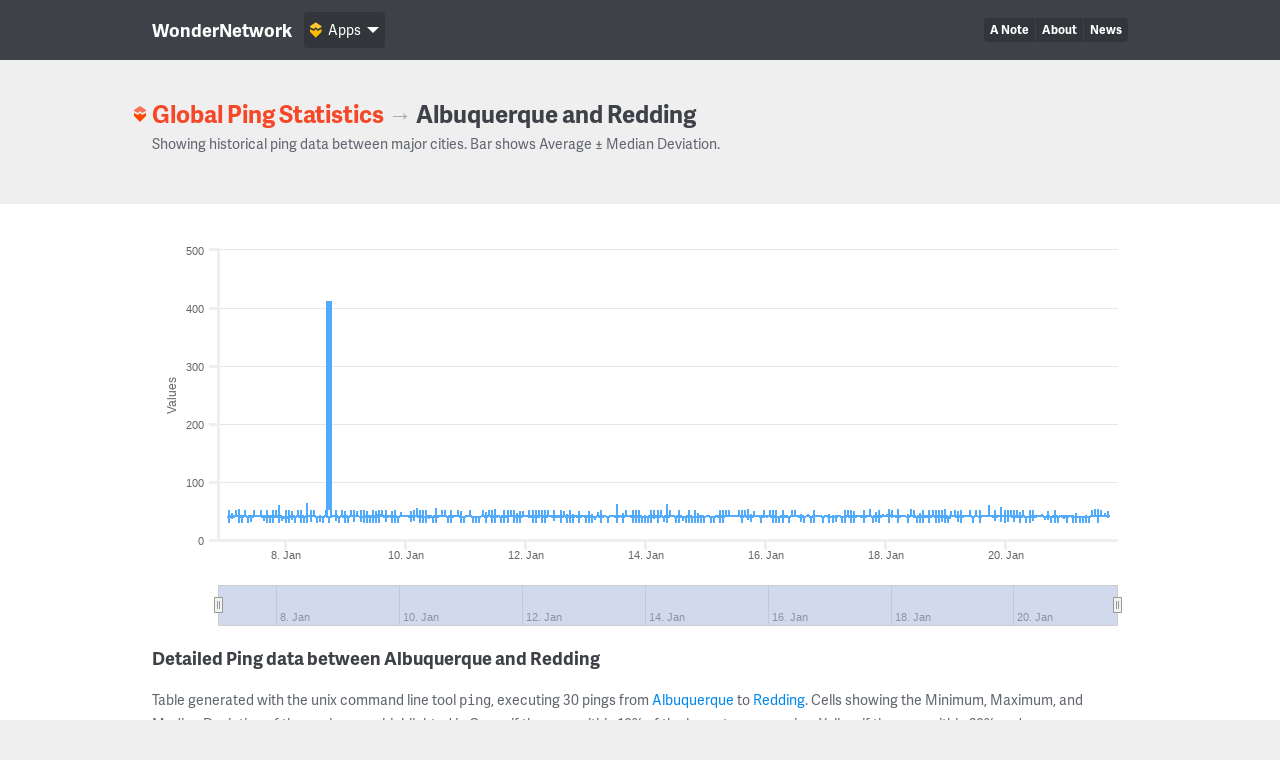

--- FILE ---
content_type: text/html; charset=UTF-8
request_url: https://wondernetwork.com/pings/Albuquerque/Redding
body_size: 13350
content:
<!DOCTYPE html>
<html>
	<head>
		<meta charset="utf-8">
		<meta http-equiv="X-UA-Compatible" content="IE=edge">
		<title>Ping time between Albuquerque and Redding - WonderNetwork</title>
		<meta name="description" content="">
		<meta name="viewport" content="width=device-width, initial-scale=1">
		<link rel="apple-touch-icon" sizes="180x180" href="/apple-touch-icon.png">
        <link rel="icon" type="image/png" sizes="32x32" href="/favicon-32x32.png">
        <link rel="icon" type="image/png" sizes="16x16" href="/favicon-16x16.png">
        <link rel="manifest" href="/manifest.json">
        <link rel="mask-icon" href="/safari-pinned-tab.svg" color="#ffbc00">
        <meta name="theme-color" content="#ffffff">

                <link rel="canonical" href="/pings/Albuquerque/Redding"/>
        		<!-- Organization structured data -->
	    <script type="application/ld+json">
	        {
	          "@context": "http://schema.org",
	          "@type": "Organization",
	          "name": "WonderNetwork",
	          "url": "https://wondernetwork.com",
	          "logo": "https://wondernetwork.com/img/wondernetwork_transparent.png",
	          "sameAs" : [
	                "https://twitter.com/wondernetwork",
	                "https://ca.linkedin.com/company/wonderproxy"
	          ]
	        }
	    </script>
		<script type="text/javascript">
		(function() {
			var config = {
				kitId: 'thg1bbf',
				scriptTimeout: 3000
			};
			var h=document.getElementsByTagName("html")[0];h.className+=" wf-loading";var t=setTimeout(function(){h.className=h.className.replace(/(\s|^)wf-loading(\s|$)/g," ");h.className+=" wf-inactive"},config.scriptTimeout);var tk=document.createElement("script"),d=false;tk.src='//use.typekit.net/'+config.kitId+'.js';tk.type="text/javascript";tk.async="true";tk.onload=tk.onreadystatechange=function(){var a=this.readyState;if(d||a&&a!="complete"&&a!="loaded")return;d=true;clearTimeout(t);try{Typekit.load(config)}catch(b){}};var s=document.getElementsByTagName("script")[0];s.parentNode.insertBefore(tk,s)
		})();
		</script>
		<!-- Open Graph data -->
	    <meta property="og:site_name" content="WonderNetwork" />
	    <meta property="og:title" content="Ping time between Albuquerque and Redding - WonderNetwork" />
	    <meta property="og:type" content="website" />
	    <meta property="og:url" content="https://wondernetwork.com/pings/Albuquerque/Redding"/>
        <meta property="og:image" content="https://wondernetwork.com/img/social.png"/>
	    <meta property="og:description" content=""/>
		<script type="text/javascript">
                            window['wondernetwork_pings'] = {"city1":"Albuquerque","city2":"Redding","rs":[{"source":"142","destination":"225","timestamp":"2026-01-21 16:28:49","min":"38.675","avg":"41.211","max":"49.726","mdev":"2.084"},{"source":"142","destination":"225","timestamp":"2026-01-21 15:13:51","min":"40.376","avg":"40.889","max":"45.875","mdev":"0.941"},{"source":"142","destination":"225","timestamp":"2026-01-21 13:58:53","min":"40.547","avg":"42.047","max":"52.443","mdev":"3.525"},{"source":"142","destination":"225","timestamp":"2026-01-21 12:43:49","min":"29.571","avg":"41.585","max":"52.667","mdev":"4.123"},{"source":"142","destination":"225","timestamp":"2026-01-21 11:28:48","min":"40.479","avg":"41.851","max":"52.651","mdev":"3.537"},{"source":"142","destination":"225","timestamp":"2026-01-21 10:13:51","min":"40.521","avg":"41.198","max":"52.345","mdev":"2.178"},{"source":"142","destination":"225","timestamp":"2026-01-21 08:58:50","min":"29.052","avg":"40.077","max":"40.804","mdev":"2.23"},{"source":"142","destination":"225","timestamp":"2026-01-21 07:43:49","min":"28.896","avg":"40.358","max":"43.57","mdev":"2.235"},{"source":"142","destination":"225","timestamp":"2026-01-21 06:28:53","min":"28.896","avg":"40.365","max":"41.403","mdev":"2.134"},{"source":"142","destination":"225","timestamp":"2026-01-21 05:13:51","min":"29.02","avg":"39.983","max":"41.103","mdev":"2.878"},{"source":"142","destination":"225","timestamp":"2026-01-21 03:58:50","min":"28.941","avg":"40.232","max":"46.395","mdev":"3.138"},{"source":"142","destination":"225","timestamp":"2026-01-21 02:43:50","min":"29.308","avg":"40.437","max":"43.409","mdev":"2.123"},{"source":"142","destination":"225","timestamp":"2026-01-21 01:28:49","min":"40.579","avg":"40.761","max":"41.7","mdev":"0.192"},{"source":"142","destination":"225","timestamp":"2026-01-21 00:13:49","min":"29.049","avg":"40.374","max":"42.885","mdev":"2.14"},{"source":"142","destination":"225","timestamp":"2026-01-20 22:58:49","min":"36.507","avg":"40.582","max":"41.191","mdev":"0.779"},{"source":"142","destination":"225","timestamp":"2026-01-20 21:43:52","min":"40.531","avg":"40.765","max":"42.566","mdev":"0.348"},{"source":"142","destination":"225","timestamp":"2026-01-20 20:28:49","min":"29.446","avg":"40.357","max":"40.894","mdev":"2.027"},{"source":"142","destination":"225","timestamp":"2026-01-20 19:13:51","min":"28.954","avg":"41.432","max":"52.25","mdev":"5.364"},{"source":"142","destination":"225","timestamp":"2026-01-20 17:58:50","min":"28.943","avg":"39.936","max":"41.15","mdev":"2.534"},{"source":"142","destination":"225","timestamp":"2026-01-20 16:43:49","min":"34.505","avg":"41.093","max":"50.191","mdev":"2.609"},{"source":"142","destination":"225","timestamp":"2026-01-20 15:28:52","min":"34.402","avg":"40.508","max":"40.935","mdev":"1.135"},{"source":"142","destination":"225","timestamp":"2026-01-20 14:13:51","min":"40.55","avg":"40.827","max":"44.528","mdev":"0.69"},{"source":"142","destination":"225","timestamp":"2026-01-20 12:58:49","min":"40.614","avg":"40.79","max":"42.383","mdev":"0.304"},{"source":"142","destination":"225","timestamp":"2026-01-20 11:43:52","min":"37.972","avg":"40.612","max":"40.973","mdev":"0.496"},{"source":"142","destination":"225","timestamp":"2026-01-20 10:28:49","min":"33.089","avg":"40.862","max":"52.139","mdev":"2.508"},{"source":"142","destination":"225","timestamp":"2026-01-20 09:13:49","min":"29.128","avg":"40.346","max":"52.456","mdev":"3.646"},{"source":"142","destination":"225","timestamp":"2026-01-20 07:58:49","min":"29.238","avg":"39.812","max":"41.003","mdev":"2.931"},{"source":"142","destination":"225","timestamp":"2026-01-20 06:43:48","min":"39.366","avg":"41.312","max":"52.151","mdev":"2.596"},{"source":"142","destination":"225","timestamp":"2026-01-20 05:28:49","min":"29.242","avg":"40.826","max":"48.644","mdev":"2.813"},{"source":"142","destination":"225","timestamp":"2026-01-20 04:13:50","min":"40.588","avg":"41.494","max":"52.058","mdev":"2.576"},{"source":"142","destination":"225","timestamp":"2026-01-20 02:58:48","min":"31.532","avg":"40.914","max":"52.338","mdev":"2.786"},{"source":"142","destination":"225","timestamp":"2026-01-20 01:43:49","min":"40.459","avg":"41.357","max":"52.4","mdev":"2.211"},{"source":"142","destination":"225","timestamp":"2026-01-20 00:28:47","min":"31.119","avg":"41.085","max":"51.763","mdev":"3.059"},{"source":"142","destination":"225","timestamp":"2026-01-19 23:13:51","min":"29.399","avg":"41.389","max":"52.293","mdev":"3.749"},{"source":"142","destination":"225","timestamp":"2026-01-19 21:58:39","min":"31.414","avg":"41.503","max":"56.12","mdev":"3.917"},{"source":"142","destination":"225","timestamp":"2026-01-19 20:43:51","min":"40.576","avg":"40.71","max":"40.895","mdev":"0.08"},{"source":"142","destination":"225","timestamp":"2026-01-19 19:28:53","min":"33.179","avg":"40.869","max":"52.366","mdev":"2.53"},{"source":"142","destination":"225","timestamp":"2026-01-19 18:13:50","min":"40.6","avg":"40.714","max":"40.986","mdev":"0.07"},{"source":"142","destination":"225","timestamp":"2026-01-19 16:58:52","min":"40.617","avg":"41.347","max":"59.582","mdev":"3.388"},{"source":"142","destination":"225","timestamp":"2026-01-19 15:43:48","min":"40.561","avg":"40.77","max":"41.585","mdev":"0.181"},{"source":"142","destination":"225","timestamp":"2026-01-19 14:28:50","min":"40.577","avg":"40.872","max":"43.137","mdev":"0.545"},{"source":"142","destination":"225","timestamp":"2026-01-19 13:13:48","min":"29.124","avg":"40.454","max":"52.275","mdev":"3.668"},{"source":"142","destination":"225","timestamp":"2026-01-19 11:58:49","min":"40.58","avg":"41.125","max":"52.306","mdev":"2.077"},{"source":"142","destination":"225","timestamp":"2026-01-19 10:43:49","min":"29.198","avg":"40.356","max":"41.726","mdev":"2.086"},{"source":"142","destination":"225","timestamp":"2026-01-19 09:28:48","min":"40.577","avg":"41.459","max":"52.069","mdev":"2.798"},{"source":"142","destination":"225","timestamp":"2026-01-19 08:13:48","min":"40.346","avg":"40.715","max":"41.102","mdev":"0.121"},{"source":"142","destination":"225","timestamp":"2026-01-19 06:58:51","min":"40.54","avg":"40.715","max":"40.924","mdev":"0.086"},{"source":"142","destination":"225","timestamp":"2026-01-19 05:43:48","min":"28.997","avg":"40.681","max":"52.04","mdev":"2.975"},{"source":"142","destination":"225","timestamp":"2026-01-19 04:28:47","min":"31.654","avg":"40.733","max":"49.218","mdev":"2.731"},{"source":"142","destination":"225","timestamp":"2026-01-19 03:13:47","min":"40.615","avg":"41.129","max":"52.171","mdev":"2.052"},{"source":"142","destination":"225","timestamp":"2026-01-19 01:58:48","min":"40.559","avg":"41.164","max":"49.641","mdev":"1.835"},{"source":"142","destination":"225","timestamp":"2026-01-19 00:43:48","min":"28.799","avg":"39.419","max":"41.317","mdev":"3.429"},{"source":"142","destination":"225","timestamp":"2026-01-18 23:28:48","min":"28.962","avg":"41.123","max":"52.637","mdev":"3.711"},{"source":"142","destination":"225","timestamp":"2026-01-18 22:13:48","min":"30.689","avg":"41.055","max":"51.091","mdev":"3.674"},{"source":"142","destination":"225","timestamp":"2026-01-18 20:58:48","min":"28.959","avg":"41.179","max":"52.334","mdev":"3.659"},{"source":"142","destination":"225","timestamp":"2026-01-18 19:43:47","min":"28.858","avg":"40.373","max":"52.381","mdev":"4.523"},{"source":"142","destination":"225","timestamp":"2026-01-18 18:28:49","min":"40.588","avg":"41.087","max":"52.099","mdev":"2.045"},{"source":"142","destination":"225","timestamp":"2026-01-18 17:13:48","min":"29.007","avg":"40.78","max":"52.48","mdev":"3.051"},{"source":"142","destination":"225","timestamp":"2026-01-18 15:58:51","min":"38.371","avg":"40.675","max":"41.205","mdev":"0.442"},{"source":"142","destination":"225","timestamp":"2026-01-18 14:43:48","min":"29.244","avg":"40.172","max":"51.995","mdev":"3.624"},{"source":"142","destination":"225","timestamp":"2026-01-18 13:28:49","min":"28.872","avg":"40.643","max":"46.653","mdev":"2.488"},{"source":"142","destination":"225","timestamp":"2026-01-18 12:13:49","min":"28.99","avg":"40.274","max":"41.208","mdev":"2.108"},{"source":"142","destination":"225","timestamp":"2026-01-18 10:58:48","min":"38.711","avg":"41.505","max":"52.12","mdev":"2.721"},{"source":"142","destination":"225","timestamp":"2026-01-18 09:43:48","min":"40.635","avg":"41.941","max":"52.603","mdev":"3.463"},{"source":"142","destination":"225","timestamp":"2026-01-18 08:28:49","min":"29.22","avg":"40.499","max":"45.569","mdev":"2.268"},{"source":"142","destination":"225","timestamp":"2026-01-18 07:13:52","min":"40.538","avg":"40.647","max":"40.835","mdev":"0.065"},{"source":"142","destination":"225","timestamp":"2026-01-18 05:58:48","min":"40.648","avg":"40.745","max":"40.927","mdev":"0.068"},{"source":"142","destination":"225","timestamp":"2026-01-18 04:43:49","min":"28.962","avg":"40.755","max":"53.775","mdev":"4.385"},{"source":"142","destination":"225","timestamp":"2026-01-18 03:28:49","min":"40.549","avg":"40.742","max":"40.98","mdev":"0.079"},{"source":"142","destination":"225","timestamp":"2026-01-18 02:13:50","min":"38.752","avg":"41.111","max":"52.373","mdev":"2.163"},{"source":"142","destination":"225","timestamp":"2026-01-18 00:58:49","min":"28.763","avg":"42.256","max":"53.605","mdev":"4.199"},{"source":"142","destination":"225","timestamp":"2026-01-17 23:43:50","min":"40.626","avg":"40.72","max":"41.021","mdev":"0.094"},{"source":"142","destination":"225","timestamp":"2026-01-17 22:28:51","min":"40.589","avg":"40.809","max":"44.127","mdev":"0.618"},{"source":"142","destination":"225","timestamp":"2026-01-17 21:13:51","min":"29.019","avg":"40.989","max":"52.083","mdev":"3.395"},{"source":"142","destination":"225","timestamp":"2026-01-17 19:58:49","min":"30.261","avg":"40.728","max":"48.855","mdev":"2.516"},{"source":"142","destination":"225","timestamp":"2026-01-17 18:43:48","min":"29","avg":"40.249","max":"41.028","mdev":"2.151"},{"source":"142","destination":"225","timestamp":"2026-01-17 17:28:49","min":"40.58","avg":"41.542","max":"52.718","mdev":"2.955"},{"source":"142","destination":"225","timestamp":"2026-01-17 16:13:48","min":"40.619","avg":"40.729","max":"40.877","mdev":"0.066"},{"source":"142","destination":"225","timestamp":"2026-01-17 14:58:49","min":"29.005","avg":"40.763","max":"51.724","mdev":"2.975"},{"source":"142","destination":"225","timestamp":"2026-01-17 13:43:49","min":"37.933","avg":"40.636","max":"41.784","mdev":"0.542"},{"source":"142","destination":"225","timestamp":"2026-01-17 12:28:48","min":"40.039","avg":"40.703","max":"41.125","mdev":"0.178"},{"source":"142","destination":"225","timestamp":"2026-01-17 11:13:46","min":"29.199","avg":"40.669","max":"49.312","mdev":"2.644"},{"source":"142","destination":"225","timestamp":"2026-01-17 09:58:47","min":"29.183","avg":"40.741","max":"52.319","mdev":"2.987"},{"source":"142","destination":"225","timestamp":"2026-01-17 08:43:48","min":"40.607","avg":"41.085","max":"52.237","mdev":"2.071"},{"source":"142","destination":"225","timestamp":"2026-01-17 07:28:48","min":"29.019","avg":"40.498","max":"52.063","mdev":"4.329"},{"source":"142","destination":"225","timestamp":"2026-01-17 06:13:51","min":"28.975","avg":"40.327","max":"40.862","mdev":"2.108"},{"source":"142","destination":"225","timestamp":"2026-01-17 04:58:48","min":"40.642","avg":"40.744","max":"41.131","mdev":"0.095"},{"source":"142","destination":"225","timestamp":"2026-01-17 03:43:51","min":"31.777","avg":"40.475","max":"42.961","mdev":"1.666"},{"source":"142","destination":"225","timestamp":"2026-01-17 02:28:48","min":"28.868","avg":"39.957","max":"43.013","mdev":"2.883"},{"source":"142","destination":"225","timestamp":"2026-01-17 01:13:49","min":"29.394","avg":"40.356","max":"44.231","mdev":"2.137"},{"source":"142","destination":"225","timestamp":"2026-01-16 23:58:49","min":"40.593","avg":"40.723","max":"40.862","mdev":"0.057"},{"source":"142","destination":"225","timestamp":"2026-01-16 22:43:48","min":"28.997","avg":"40.31","max":"41.129","mdev":"2.102"},{"source":"142","destination":"225","timestamp":"2026-01-16 21:28:48","min":"39.653","avg":"40.692","max":"41.012","mdev":"0.213"},{"source":"142","destination":"225","timestamp":"2026-01-16 20:13:49","min":"40.603","avg":"40.71","max":"41.218","mdev":"0.107"},{"source":"142","destination":"225","timestamp":"2026-01-16 18:58:50","min":"29.409","avg":"41.495","max":"52.365","mdev":"4.431"},{"source":"142","destination":"225","timestamp":"2026-01-16 17:43:49","min":"28.957","avg":"40.337","max":"41.022","mdev":"2.114"},{"source":"142","destination":"225","timestamp":"2026-01-16 16:28:48","min":"40.629","avg":"40.856","max":"45.033","mdev":"0.777"},{"source":"142","destination":"225","timestamp":"2026-01-16 15:13:49","min":"29.29","avg":"40.323","max":"40.833","mdev":"2.049"},{"source":"142","destination":"225","timestamp":"2026-01-16 13:58:48","min":"31.413","avg":"40.596","max":"45.686","mdev":"1.923"},{"source":"142","destination":"225","timestamp":"2026-01-16 12:43:48","min":"40.542","avg":"40.762","max":"41.088","mdev":"0.144"},{"source":"142","destination":"225","timestamp":"2026-01-16 11:28:48","min":"40.58","avg":"41.104","max":"52.169","mdev":"2.055"},{"source":"142","destination":"225","timestamp":"2026-01-16 10:13:50","min":"40.589","avg":"41.103","max":"52.096","mdev":"2.046"},{"source":"142","destination":"225","timestamp":"2026-01-16 08:58:47","min":"28.971","avg":"40.315","max":"40.824","mdev":"2.107"},{"source":"142","destination":"225","timestamp":"2026-01-16 07:43:48","min":"38.677","avg":"40.679","max":"41.123","mdev":"0.387"},{"source":"142","destination":"225","timestamp":"2026-01-16 06:28:48","min":"29.137","avg":"40.569","max":"52.059","mdev":"3.102"},{"source":"142","destination":"225","timestamp":"2026-01-16 05:13:48","min":"29.363","avg":"40.344","max":"40.889","mdev":"2.04"},{"source":"142","destination":"225","timestamp":"2026-01-16 03:58:47","min":"28.97","avg":"40.058","max":"51.914","mdev":"4.172"},{"source":"142","destination":"225","timestamp":"2026-01-16 02:43:48","min":"29.633","avg":"41.008","max":"52.029","mdev":"4.411"},{"source":"142","destination":"225","timestamp":"2026-01-16 01:28:49","min":"40.132","avg":"41.782","max":"52.111","mdev":"3.23"},{"source":"142","destination":"225","timestamp":"2026-01-16 00:13:47","min":"37.838","avg":"40.613","max":"40.828","mdev":"0.518"},{"source":"142","destination":"225","timestamp":"2026-01-15 22:58:48","min":"38.38","avg":"41.888","max":"52.35","mdev":"3.123"},{"source":"142","destination":"225","timestamp":"2026-01-15 21:43:48","min":"29.324","avg":"40.169","max":"43.078","mdev":"2.358"},{"source":"142","destination":"225","timestamp":"2026-01-15 20:28:50","min":"40.501","avg":"40.72","max":"40.968","mdev":"0.091"},{"source":"142","destination":"225","timestamp":"2026-01-15 19:13:52","min":"40.465","avg":"41.526","max":"49.706","mdev":"2.293"},{"source":"142","destination":"225","timestamp":"2026-01-15 17:58:47","min":"31.474","avg":"40.566","max":"44.402","mdev":"1.816"},{"source":"142","destination":"225","timestamp":"2026-01-15 16:43:51","min":"34.573","avg":"40.821","max":"52.598","mdev":"2.497"},{"source":"142","destination":"225","timestamp":"2026-01-15 15:28:48","min":"40.561","avg":"41.19","max":"52.095","mdev":"2.078"},{"source":"142","destination":"225","timestamp":"2026-01-15 14:13:48","min":"29.329","avg":"40.36","max":"52.23","mdev":"4.298"},{"source":"142","destination":"225","timestamp":"2026-01-15 12:58:50","min":"40.599","avg":"41.183","max":"52.132","mdev":"2.042"},{"source":"142","destination":"225","timestamp":"2026-01-15 11:43:46","min":"40.431","avg":"40.791","max":"43.46","mdev":"0.501"},{"source":"142","destination":"225","timestamp":"2026-01-15 10:28:47","min":"40.067","avg":"40.696","max":"40.811","mdev":"0.124"},{"source":"142","destination":"225","timestamp":"2026-01-15 09:13:48","min":"40.6","avg":"41.184","max":"52.3","mdev":"2.12"},{"source":"142","destination":"225","timestamp":"2026-01-15 07:58:46","min":"40.613","avg":"41.111","max":"52.274","mdev":"2.073"},{"source":"142","destination":"225","timestamp":"2026-01-15 06:43:51","min":"29.198","avg":"39.966","max":"52.05","mdev":"4.093"},{"source":"142","destination":"225","timestamp":"2026-01-15 05:28:52","min":"29.312","avg":"40.919","max":"51.891","mdev":"3.264"},{"source":"142","destination":"225","timestamp":"2026-01-15 04:13:53","min":"40.623","avg":"40.844","max":"42.351","mdev":"0.327"},{"source":"142","destination":"225","timestamp":"2026-01-15 02:58:51","min":"29.238","avg":"40.019","max":"41.928","mdev":"2.886"},{"source":"142","destination":"225","timestamp":"2026-01-15 01:43:52","min":"28.894","avg":"40.212","max":"40.95","mdev":"2.188"},{"source":"142","destination":"225","timestamp":"2026-01-15 00:28:55","min":"40.637","avg":"40.726","max":"40.935","mdev":"0.062"},{"source":"142","destination":"225","timestamp":"2026-01-14 23:13:51","min":"29.401","avg":"40.078","max":"41.397","mdev":"2.535"},{"source":"142","destination":"225","timestamp":"2026-01-14 21:58:52","min":"29.718","avg":"40.623","max":"42.11","mdev":"2.06"},{"source":"142","destination":"225","timestamp":"2026-01-14 20:43:53","min":"29.128","avg":"39.88","max":"45.945","mdev":"3.211"},{"source":"142","destination":"225","timestamp":"2026-01-14 19:28:51","min":"28.981","avg":"39.939","max":"52.344","mdev":"3.99"},{"source":"142","destination":"225","timestamp":"2026-01-14 18:13:52","min":"29.383","avg":"40.358","max":"40.989","mdev":"2.039"},{"source":"142","destination":"225","timestamp":"2026-01-14 16:58:54","min":"28.987","avg":"40.696","max":"52.137","mdev":"4.218"},{"source":"142","destination":"225","timestamp":"2026-01-14 15:43:52","min":"29.198","avg":"40.344","max":"41.011","mdev":"2.074"},{"source":"142","destination":"225","timestamp":"2026-01-14 14:28:54","min":"32.856","avg":"40.446","max":"40.806","mdev":"1.41"},{"source":"142","destination":"225","timestamp":"2026-01-14 13:13:52","min":"29.163","avg":"40.527","max":"52.308","mdev":"3.036"},{"source":"142","destination":"225","timestamp":"2026-01-14 11:58:52","min":"29.311","avg":"40.345","max":"41.276","mdev":"2.052"},{"source":"142","destination":"225","timestamp":"2026-01-14 10:43:52","min":"40.572","avg":"40.719","max":"41.131","mdev":"0.114"},{"source":"142","destination":"225","timestamp":"2026-01-14 09:28:50","min":"40.565","avg":"41.249","max":"52.263","mdev":"2.259"},{"source":"142","destination":"225","timestamp":"2026-01-14 08:13:51","min":"29.306","avg":"41.296","max":"61.723","mdev":"4.459"},{"source":"142","destination":"225","timestamp":"2026-01-14 06:58:48","min":"30.636","avg":"40.36","max":"40.841","mdev":"1.807"},{"source":"142","destination":"225","timestamp":"2026-01-14 05:44:12","min":"40.589","avg":"41.891","max":"52.523","mdev":"3.5"},{"source":"142","destination":"225","timestamp":"2026-01-14 04:28:52","min":"29.08","avg":"40.583","max":"51.947","mdev":"3.212"},{"source":"142","destination":"225","timestamp":"2026-01-14 03:13:49","min":"36.728","avg":"41.223","max":"51.515","mdev":"2.633"},{"source":"142","destination":"225","timestamp":"2026-01-14 01:58:48","min":"29.58","avg":"41.27","max":"52.204","mdev":"5.065"},{"source":"142","destination":"225","timestamp":"2026-01-14 00:43:50","min":"29.355","avg":"40.315","max":"40.854","mdev":"2.036"},{"source":"142","destination":"225","timestamp":"2026-01-13 23:28:51","min":"29.146","avg":"40.137","max":"42.97","mdev":"2.47"},{"source":"142","destination":"225","timestamp":"2026-01-13 22:13:48","min":"29.049","avg":"39.528","max":"40.819","mdev":"3.428"},{"source":"142","destination":"225","timestamp":"2026-01-13 20:58:48","min":"29.311","avg":"40.677","max":"52.515","mdev":"2.999"},{"source":"142","destination":"225","timestamp":"2026-01-13 19:43:50","min":"29.604","avg":"41.343","max":"52.173","mdev":"4.181"},{"source":"142","destination":"225","timestamp":"2026-01-13 18:28:48","min":"28.827","avg":"40.805","max":"52.385","mdev":"5.23"},{"source":"142","destination":"225","timestamp":"2026-01-13 17:13:48","min":"40.602","avg":"40.771","max":"42.907","mdev":"0.4"},{"source":"142","destination":"225","timestamp":"2026-01-13 15:58:50","min":"40.516","avg":"41.463","max":"51.981","mdev":"2.8"},{"source":"142","destination":"225","timestamp":"2026-01-13 14:43:51","min":"29.935","avg":"40.264","max":"46.627","mdev":"2.933"},{"source":"142","destination":"225","timestamp":"2026-01-13 13:28:48","min":"40.595","avg":"40.691","max":"41.015","mdev":"0.073"},{"source":"142","destination":"225","timestamp":"2026-01-13 12:13:49","min":"29.343","avg":"41.17","max":"61.583","mdev":"4.421"},{"source":"142","destination":"225","timestamp":"2026-01-13 10:58:48","min":"40.591","avg":"40.706","max":"40.904","mdev":"0.064"},{"source":"142","destination":"225","timestamp":"2026-01-13 09:43:53","min":"40.6","avg":"40.68","max":"41.039","mdev":"0.074"},{"source":"142","destination":"225","timestamp":"2026-01-13 08:28:49","min":"29.005","avg":"40.133","max":"41.262","mdev":"2.547"},{"source":"142","destination":"225","timestamp":"2026-01-13 07:13:47","min":"40.516","avg":"40.634","max":"40.982","mdev":"0.087"},{"source":"142","destination":"225","timestamp":"2026-01-13 05:58:52","min":"28.84","avg":"40.932","max":"51.725","mdev":"3.077"},{"source":"142","destination":"225","timestamp":"2026-01-13 04:43:48","min":"40.558","avg":"41.039","max":"48.667","mdev":"1.448"},{"source":"142","destination":"225","timestamp":"2026-01-13 03:28:51","min":"34.689","avg":"40.493","max":"40.798","mdev":"1.079"},{"source":"142","destination":"225","timestamp":"2026-01-13 02:13:47","min":"29.086","avg":"40.024","max":"44.348","mdev":"2.989"},{"source":"142","destination":"225","timestamp":"2026-01-13 00:58:48","min":"28.971","avg":"40.736","max":"50.417","mdev":"2.84"},{"source":"142","destination":"225","timestamp":"2026-01-12 23:43:51","min":"30.101","avg":"40.424","max":"42.291","mdev":"1.938"},{"source":"142","destination":"225","timestamp":"2026-01-12 22:28:51","min":"40.614","avg":"40.75","max":"42.098","mdev":"0.258"},{"source":"142","destination":"225","timestamp":"2026-01-12 21:13:47","min":"28.991","avg":"40.543","max":"49.599","mdev":"4.401"},{"source":"142","destination":"225","timestamp":"2026-01-12 19:58:51","min":"39.112","avg":"40.688","max":"41.652","mdev":"0.366"},{"source":"142","destination":"225","timestamp":"2026-01-12 18:43:50","min":"29.07","avg":"39.719","max":"44.271","mdev":"3.517"},{"source":"142","destination":"225","timestamp":"2026-01-12 17:28:48","min":"29.3","avg":"40.885","max":"52.136","mdev":"3.878"},{"source":"142","destination":"225","timestamp":"2026-01-12 16:13:48","min":"28.998","avg":"39.953","max":"44.256","mdev":"2.824"},{"source":"142","destination":"225","timestamp":"2026-01-12 14:58:47","min":"40.63","avg":"41.031","max":"49.64","mdev":"1.6"},{"source":"142","destination":"225","timestamp":"2026-01-12 13:43:48","min":"28.756","avg":"40.891","max":"52.074","mdev":"3.249"},{"source":"142","destination":"225","timestamp":"2026-01-12 12:28:51","min":"37.135","avg":"40.579","max":"40.812","mdev":"0.641"},{"source":"142","destination":"225","timestamp":"2026-01-12 11:13:47","min":"33.003","avg":"40.716","max":"51.639","mdev":"2.476"},{"source":"142","destination":"225","timestamp":"2026-01-12 09:58:49","min":"40.53","avg":"40.698","max":"40.802","mdev":"0.064"},{"source":"142","destination":"225","timestamp":"2026-01-12 08:43:48","min":"40.335","avg":"41.389","max":"52.022","mdev":"2.567"},{"source":"142","destination":"225","timestamp":"2026-01-12 07:28:47","min":"29.408","avg":"41.073","max":"52.272","mdev":"3.577"},{"source":"142","destination":"225","timestamp":"2026-01-12 06:13:46","min":"29.224","avg":"41.258","max":"52.173","mdev":"3.635"},{"source":"142","destination":"225","timestamp":"2026-01-12 04:58:47","min":"38.382","avg":"41.028","max":"51.94","mdev":"2.072"},{"source":"142","destination":"225","timestamp":"2026-01-12 03:43:47","min":"29.279","avg":"41.012","max":"51.954","mdev":"3.361"},{"source":"142","destination":"225","timestamp":"2026-01-12 02:28:51","min":"28.921","avg":"41.091","max":"51.912","mdev":"3.363"},{"source":"142","destination":"225","timestamp":"2026-01-12 01:13:48","min":"38.56","avg":"41.669","max":"52.009","mdev":"3.015"},{"source":"142","destination":"225","timestamp":"2026-01-11 23:58:51","min":"40.59","avg":"40.713","max":"40.799","mdev":"0.049"},{"source":"142","destination":"225","timestamp":"2026-01-11 22:43:48","min":"40.612","avg":"40.997","max":"49.207","mdev":"1.525"},{"source":"142","destination":"225","timestamp":"2026-01-11 21:28:48","min":"29.285","avg":"40.539","max":"50.691","mdev":"3.2"},{"source":"142","destination":"225","timestamp":"2026-01-11 20:13:49","min":"29.372","avg":"40.567","max":"47.205","mdev":"2.385"},{"source":"142","destination":"225","timestamp":"2026-01-11 18:58:49","min":"29.02","avg":"41.397","max":"51.716","mdev":"3.753"},{"source":"142","destination":"225","timestamp":"2026-01-11 17:43:49","min":"40.546","avg":"41.077","max":"51.366","mdev":"1.913"},{"source":"142","destination":"225","timestamp":"2026-01-11 16:28:48","min":"28.781","avg":"41.37","max":"52.318","mdev":"3.885"},{"source":"142","destination":"225","timestamp":"2026-01-11 15:13:51","min":"29.418","avg":"40.678","max":"52.06","mdev":"2.924"},{"source":"142","destination":"225","timestamp":"2026-01-11 13:58:50","min":"29.394","avg":"40.314","max":"40.806","mdev":"2.028"},{"source":"142","destination":"225","timestamp":"2026-01-11 12:43:48","min":"40.563","avg":"40.706","max":"40.884","mdev":"0.074"},{"source":"142","destination":"225","timestamp":"2026-01-11 11:28:48","min":"29.12","avg":"41.085","max":"53.185","mdev":"3.709"},{"source":"142","destination":"225","timestamp":"2026-01-11 10:13:49","min":"29.37","avg":"40.467","max":"51.918","mdev":"3.392"},{"source":"142","destination":"225","timestamp":"2026-01-11 08:58:48","min":"40.387","avg":"41.059","max":"52.031","mdev":"2.039"},{"source":"142","destination":"225","timestamp":"2026-01-11 07:43:48","min":"28.957","avg":"40.185","max":"47.624","mdev":"3.253"},{"source":"142","destination":"225","timestamp":"2026-01-11 06:28:48","min":"40.524","avg":"41.09","max":"52.004","mdev":"2.028"},{"source":"142","destination":"225","timestamp":"2026-01-11 05:13:47","min":"29.376","avg":"40.344","max":"41.008","mdev":"2.038"},{"source":"142","destination":"225","timestamp":"2026-01-11 03:58:51","min":"28.916","avg":"39.971","max":"41.617","mdev":"2.898"},{"source":"142","destination":"225","timestamp":"2026-01-11 02:43:47","min":"29.116","avg":"40.379","max":"41.416","mdev":"2.099"},{"source":"142","destination":"225","timestamp":"2026-01-11 01:28:48","min":"40.599","avg":"41.101","max":"51.972","mdev":"2.025"},{"source":"142","destination":"225","timestamp":"2026-01-11 00:13:49","min":"40.566","avg":"40.782","max":"43.346","mdev":"0.479"},{"source":"142","destination":"225","timestamp":"2026-01-10 22:58:48","min":"28.92","avg":"40.284","max":"41.115","mdev":"2.12"},{"source":"142","destination":"225","timestamp":"2026-01-10 21:43:49","min":"28.987","avg":"39.97","max":"49.209","mdev":"3.928"},{"source":"142","destination":"225","timestamp":"2026-01-10 20:28:52","min":"40.281","avg":"42.039","max":"52.251","mdev":"3.535"},{"source":"142","destination":"225","timestamp":"2026-01-10 19:13:52","min":"40.573","avg":"40.66","max":"40.843","mdev":"0.062"},{"source":"142","destination":"225","timestamp":"2026-01-10 17:58:48","min":"29.397","avg":"40.713","max":"52.001","mdev":"2.918"},{"source":"142","destination":"225","timestamp":"2026-01-10 16:43:47","min":"29.294","avg":"39.979","max":"41.154","mdev":"2.856"},{"source":"142","destination":"225","timestamp":"2026-01-10 15:28:48","min":"40.455","avg":"41.122","max":"52.297","mdev":"2.077"},{"source":"142","destination":"225","timestamp":"2026-01-10 14:13:48","min":"40.544","avg":"41.093","max":"52.378","mdev":"2.096"},{"source":"142","destination":"225","timestamp":"2026-01-10 12:58:46","min":"40.606","avg":"40.748","max":"41.172","mdev":"0.106"},{"source":"142","destination":"225","timestamp":"2026-01-10 11:43:48","min":"29.019","avg":"41.171","max":"55.563","mdev":"5.445"},{"source":"142","destination":"225","timestamp":"2026-01-10 10:28:46","min":"29.027","avg":"39.943","max":"40.919","mdev":"2.876"},{"source":"142","destination":"225","timestamp":"2026-01-10 09:13:51","min":"36.515","avg":"40.688","max":"43.47","mdev":"0.962"},{"source":"142","destination":"225","timestamp":"2026-01-10 07:58:50","min":"29.045","avg":"40.176","max":"52.065","mdev":"4.014"},{"source":"142","destination":"225","timestamp":"2026-01-10 06:43:47","min":"29.163","avg":"40.465","max":"52.007","mdev":"3.194"},{"source":"142","destination":"225","timestamp":"2026-01-10 05:28:49","min":"29.461","avg":"41.007","max":"52.251","mdev":"3.842"},{"source":"142","destination":"225","timestamp":"2026-01-10 04:13:51","min":"40.617","avg":"41.227","max":"55.429","mdev":"2.637"},{"source":"142","destination":"225","timestamp":"2026-01-10 02:58:49","min":"31.913","avg":"41.015","max":"51.582","mdev":"2.713"},{"source":"142","destination":"225","timestamp":"2026-01-10 01:43:47","min":"31.733","avg":"40.78","max":"49.407","mdev":"2.303"},{"source":"142","destination":"225","timestamp":"2026-01-10 00:28:48","min":"39.994","avg":"40.698","max":"41.347","mdev":"0.186"},{"source":"142","destination":"225","timestamp":"2026-01-09 23:13:48","min":"40.546","avg":"40.734","max":"40.992","mdev":"0.107"},{"source":"142","destination":"225","timestamp":"2026-01-09 21:58:47","min":"40.385","avg":"41.236","max":"47.978","mdev":"1.521"},{"source":"142","destination":"225","timestamp":"2026-01-09 20:43:47","min":"29.387","avg":"40.339","max":"41.3","mdev":"2.039"},{"source":"142","destination":"225","timestamp":"2026-01-09 19:28:49","min":"28.956","avg":"41.263","max":"52.263","mdev":"3.748"},{"source":"142","destination":"225","timestamp":"2026-01-09 18:13:47","min":"28.996","avg":"40.463","max":"49.992","mdev":"3.821"},{"source":"142","destination":"225","timestamp":"2026-01-09 16:58:48","min":"40.611","avg":"40.75","max":"41.025","mdev":"0.109"},{"source":"142","destination":"225","timestamp":"2026-01-09 15:43:47","min":"30.376","avg":"40.853","max":"52.258","mdev":"2.87"},{"source":"142","destination":"225","timestamp":"2026-01-09 14:28:51","min":"40.604","avg":"41.581","max":"52.297","mdev":"2.891"},{"source":"142","destination":"225","timestamp":"2026-01-09 13:13:47","min":"29.302","avg":"43.094","max":"52.346","mdev":"4.646"},{"source":"142","destination":"225","timestamp":"2026-01-09 11:58:49","min":"29.18","avg":"40.617","max":"50.027","mdev":"2.705"},{"source":"142","destination":"225","timestamp":"2026-01-09 10:43:48","min":"29.163","avg":"40.723","max":"51.902","mdev":"2.971"},{"source":"142","destination":"225","timestamp":"2026-01-09 09:28:48","min":"28.972","avg":"39.997","max":"40.83","mdev":"2.552"},{"source":"142","destination":"225","timestamp":"2026-01-09 08:13:48","min":"28.89","avg":"41.207","max":"49.893","mdev":"4.12"},{"source":"142","destination":"225","timestamp":"2026-01-09 06:58:50","min":"29.248","avg":"40.306","max":"52.198","mdev":"4.155"},{"source":"142","destination":"225","timestamp":"2026-01-09 05:43:48","min":"30.685","avg":"40.361","max":"52.416","mdev":"3.383"},{"source":"142","destination":"225","timestamp":"2026-01-09 04:28:47","min":"40.568","avg":"41.153","max":"49.54","mdev":"1.665"},{"source":"142","destination":"225","timestamp":"2026-01-09 03:13:52","min":"31.698","avg":"41.354","max":"51.812","mdev":"3.51"},{"source":"142","destination":"225","timestamp":"2026-01-09 01:58:48","min":"40.421","avg":"41.406","max":"52.017","mdev":"2.381"},{"source":"142","destination":"225","timestamp":"2026-01-09 00:43:48","min":"29.197","avg":"40.359","max":"41.039","mdev":"2.075"},{"source":"142","destination":"225","timestamp":"2026-01-08 23:28:48","min":"28.844","avg":"40.994","max":"50.489","mdev":"3.191"},{"source":"142","destination":"225","timestamp":"2026-01-08 22:13:47","min":"40.625","avg":"41.386","max":"51.918","mdev":"2.527"},{"source":"142","destination":"225","timestamp":"2026-01-08 20:58:47","min":"29.154","avg":"40.33","max":"41.054","mdev":"2.078"},{"source":"142","destination":"225","timestamp":"2026-01-08 19:43:53","min":"32.015","avg":"41.165","max":"51.977","mdev":"3.116"},{"source":"142","destination":"225","timestamp":"2026-01-08 18:28:49","min":"40.59","avg":"40.718","max":"41.267","mdev":"0.119"},{"source":"142","destination":"225","timestamp":"2026-01-08 17:13:48","min":"29.516","avg":"41","max":"52.295","mdev":"3.138"},{"source":"142","destination":"225","timestamp":"2026-01-08 15:58:48","min":"40.575","avg":"41.45","max":"51.821","mdev":"2.502"},{"source":"142","destination":"225","timestamp":"2026-01-08 14:43:49","min":"29.238","avg":"39.962","max":"40.909","mdev":"2.797"},{"source":"142","destination":"225","timestamp":"2026-01-08 13:28:47","min":"31.756","avg":"40.478","max":"43.373","mdev":"1.691"},{"source":"142","destination":"225","timestamp":"2026-01-08 12:13:49","min":"29.081","avg":"39.922","max":"40.84","mdev":"2.86"},{"source":"142","destination":"225","timestamp":"2026-01-08 10:58:47","min":"40.562","avg":"41.045","max":"51.546","mdev":"1.95"},{"source":"142","destination":"225","timestamp":"2026-01-08 09:43:51","min":"30.675","avg":"41.404","max":"51.945","mdev":"3.66"},{"source":"142","destination":"225","timestamp":"2026-01-08 08:28:48","min":"28.887","avg":"42.202","max":"63.496","mdev":"6.29"},{"source":"142","destination":"225","timestamp":"2026-01-08 07:13:47","min":"29.083","avg":"40.252","max":"40.718","mdev":"2.074"},{"source":"142","destination":"225","timestamp":"2026-01-08 05:58:49","min":"29.415","avg":"40.77","max":"51.844","mdev":"2.909"},{"source":"142","destination":"225","timestamp":"2026-01-08 04:43:48","min":"40.562","avg":"41.052","max":"51.581","mdev":"1.956"},{"source":"142","destination":"225","timestamp":"2026-01-08 03:28:48","min":"29.18","avg":"40.333","max":"40.885","mdev":"2.072"},{"source":"142","destination":"225","timestamp":"2026-01-08 02:13:48","min":"34.606","avg":"40.818","max":"49.912","mdev":"2.018"},{"source":"142","destination":"225","timestamp":"2026-01-08 00:58:48","min":"29.235","avg":"39.799","max":"52.256","mdev":"4.135"},{"source":"142","destination":"225","timestamp":"2026-01-07 23:43:48","min":"29.047","avg":"39.442","max":"52.156","mdev":"5.07"},{"source":"142","destination":"225","timestamp":"2026-01-07 22:28:51","min":"32.64","avg":"40.39","max":"40.753","mdev":"1.44"},{"source":"142","destination":"225","timestamp":"2026-01-07 21:13:47","min":"29.1","avg":"40.959","max":"60.152","mdev":"5.027"},{"source":"142","destination":"225","timestamp":"2026-01-07 19:58:49","min":"40.589","avg":"41.42","max":"51.556","mdev":"2.676"},{"source":"142","destination":"225","timestamp":"2026-01-07 18:43:53","min":"29.273","avg":"40.817","max":"52.462","mdev":"3.786"},{"source":"142","destination":"225","timestamp":"2026-01-07 17:28:48","min":"29.146","avg":"39.995","max":"40.805","mdev":"2.564"},{"source":"142","destination":"225","timestamp":"2026-01-07 16:13:47","min":"29.31","avg":"41.044","max":"52.176","mdev":"3.604"},{"source":"142","destination":"225","timestamp":"2026-01-07 14:58:51","min":"32.962","avg":"40.519","max":"41.203","mdev":"1.413"},{"source":"142","destination":"225","timestamp":"2026-01-07 13:43:48","min":"40.56","avg":"41.103","max":"52.52","mdev":"2.123"},{"source":"142","destination":"225","timestamp":"2026-01-07 12:28:53","min":"40.535","avg":"40.788","max":"43.846","mdev":"0.575"},{"source":"142","destination":"225","timestamp":"2026-01-07 11:13:48","min":"40.529","avg":"41.379","max":"52.282","mdev":"2.458"},{"source":"142","destination":"225","timestamp":"2026-01-07 09:58:48","min":"31.593","avg":"40.521","max":"41.266","mdev":"1.675"},{"source":"142","destination":"225","timestamp":"2026-01-07 08:43:48","min":"29.931","avg":"40.322","max":"40.949","mdev":"1.932"},{"source":"142","destination":"225","timestamp":"2026-01-07 07:28:48","min":"40.426","avg":"41.282","max":"52.252","mdev":"2.314"},{"source":"142","destination":"225","timestamp":"2026-01-07 06:13:48","min":"29.474","avg":"39.826","max":"43.334","mdev":"2.906"},{"source":"142","destination":"225","timestamp":"2026-01-07 04:58:48","min":"29.335","avg":"41.425","max":"54.086","mdev":"3.854"},{"source":"142","destination":"225","timestamp":"2026-01-07 03:43:48","min":"40.504","avg":"41.822","max":"52.443","mdev":"3.354"},{"source":"142","destination":"225","timestamp":"2026-01-07 02:28:48","min":"36.589","avg":"40.749","max":"46.83","mdev":"1.354"},{"source":"142","destination":"225","timestamp":"2026-01-07 01:13:52","min":"29.286","avg":"40.457","max":"52.126","mdev":"4.982"}]};
                	</script>
    	<link href="/css/main.1739373094.css" media="screen, projection" rel="stylesheet" type="text/css" />
		<script defer data-domain="wondernetwork.com" src="https://plausible.io/js/script.js"></script>
	</head>
	<body id="section-" class="">
		<div id="header" class="strip">
			<div class="strip-content">
				<a class="site-logo" href="/">WonderNetwork</a>
				<ul class="site-nav">
					<li><a class="site-nav-link" href="/noteonthedoor">A Note</a></li>
					<li><a class="site-nav-link" href="/about">About</a></li>
					<li><a class="site-nav-link" href="/news">News</a></li>
				</ul>
									<div class="products dropdown">
						<div class="products-label dropdown-trigger is-wn">Apps<span class="logo"></span><span class="icon is-descending"></span></div>
						<ul class="products-list dropdown-target">
							<li><a href="/wonderproxy" class="products-link is-wp"><span class="logo"></span>WonderProxy</a></li>
							<li><a href="/wheresitup" class="products-link is-wip"><span class="logo"></span>Where&#8217;s It Up?</a></li>
							<li><a href="/testlocally" class="products-link is-nlt"><span class="logo"></span>TestLocally</a></li>
							<li><a href="/pings" class="products-link is-gps"><span class="logo"></span>Global Ping Statistics</a></li>
							<li><a href="/wheresitfast" class="products-link is-wif"><span class="logo"></span>Where&#8217;s It Fast?</a></li>
						</ul>
					</div>
							</div>
		</div>

		<div id="wrap">
            <div id="sub-header" class="strip is-product is-gps">
	<div class="strip-content">
		<h1 class="strip-header">
			<a class="sh-root" href="/pings"><span class="logo"></span>Global Ping Statistics</a>
			<span class="section">&#8594;</span>
			<span class="sh-crumb">Albuquerque and Redding</span>
		</h1>
		<p>Showing historical ping data between major cities. Bar shows Average &#177; Median Deviation.</p>
	</div>
</div>
<div id="content">
	<div class="strip is-lastchild">
		<div class="strip-content">
			<div id="pings-plot"></div>
			<h2>Detailed Ping data between Albuquerque and Redding</h2>
			<p>Table generated with the unix command line tool <code>ping</code>, executing 30 pings from <a href="/pings/Albuquerque">Albuquerque</a> to <a href="/pings/Redding">Redding</a>. Cells showing the Minimum, Maximum, and Median Deviation of those pings are highlighted in Green if they are within 10% of the lowest average ping, Yellow if they are within 20% and so on. Deviations are judged based on an ideal value being within 10% of 1% of that run&#8217;s average ping time (green).</p>
			<table>
				<thead>
					<tr>
						<th>avg</th>
						<th>min</th>
						<th>max</th>
						<th>mdev</th>
						<th>timestamp</th>
					</tr>
				</thead>
				<tbody>
											<tr>
							<td class="is-bucket is-bucket-0">
								<div class="td-item">41.211ms</div>
							</td>
							<td class="is-bucket is-bucket-0">
								<div class="td-item">38.675ms</div>
							</td>
							<td class="is-bucket is-bucket-2">
								<div class="td-item">49.726ms</div>
							</td>
							<td class="is-bucket is-bucket-4">
								<div class="td-item">2.084ms</div>
							</td>
							<td class="is-bucket">2026-01-21 16:28:49</td>
						</tr>
											<tr>
							<td class="is-bucket is-bucket-0">
								<div class="td-item">40.889ms</div>
							</td>
							<td class="is-bucket is-bucket-0">
								<div class="td-item">40.376ms</div>
							</td>
							<td class="is-bucket is-bucket-1">
								<div class="td-item">45.875ms</div>
							</td>
							<td class="is-bucket is-bucket-4">
								<div class="td-item">0.941ms</div>
							</td>
							<td class="is-bucket">2026-01-21 15:13:51</td>
						</tr>
											<tr>
							<td class="is-bucket is-bucket-0">
								<div class="td-item">42.047ms</div>
							</td>
							<td class="is-bucket is-bucket-0">
								<div class="td-item">40.547ms</div>
							</td>
							<td class="is-bucket is-bucket-2">
								<div class="td-item">52.443ms</div>
							</td>
							<td class="is-bucket is-bucket-4">
								<div class="td-item">3.525ms</div>
							</td>
							<td class="is-bucket">2026-01-21 13:58:53</td>
						</tr>
											<tr>
							<td class="is-bucket is-bucket-4">
								<div class="td-item">41.585ms</div>
							</td>
							<td class="is-bucket is-bucket-0">
								<div class="td-item">29.571ms</div>
							</td>
							<td class="is-bucket is-bucket-4">
								<div class="td-item">52.667ms</div>
							</td>
							<td class="is-bucket is-bucket-4">
								<div class="td-item">4.123ms</div>
							</td>
							<td class="is-bucket">2026-01-21 12:43:49</td>
						</tr>
											<tr>
							<td class="is-bucket is-bucket-0">
								<div class="td-item">41.851ms</div>
							</td>
							<td class="is-bucket is-bucket-0">
								<div class="td-item">40.479ms</div>
							</td>
							<td class="is-bucket is-bucket-3">
								<div class="td-item">52.651ms</div>
							</td>
							<td class="is-bucket is-bucket-4">
								<div class="td-item">3.537ms</div>
							</td>
							<td class="is-bucket">2026-01-21 11:28:48</td>
						</tr>
											<tr>
							<td class="is-bucket is-bucket-0">
								<div class="td-item">41.198ms</div>
							</td>
							<td class="is-bucket is-bucket-0">
								<div class="td-item">40.521ms</div>
							</td>
							<td class="is-bucket is-bucket-2">
								<div class="td-item">52.345ms</div>
							</td>
							<td class="is-bucket is-bucket-4">
								<div class="td-item">2.178ms</div>
							</td>
							<td class="is-bucket">2026-01-21 10:13:51</td>
						</tr>
											<tr>
							<td class="is-bucket is-bucket-3">
								<div class="td-item">40.077ms</div>
							</td>
							<td class="is-bucket is-bucket-0">
								<div class="td-item">29.052ms</div>
							</td>
							<td class="is-bucket is-bucket-4">
								<div class="td-item">40.804ms</div>
							</td>
							<td class="is-bucket is-bucket-4">
								<div class="td-item">2.230ms</div>
							</td>
							<td class="is-bucket">2026-01-21 08:58:50</td>
						</tr>
											<tr>
							<td class="is-bucket is-bucket-3">
								<div class="td-item">40.358ms</div>
							</td>
							<td class="is-bucket is-bucket-0">
								<div class="td-item">28.896ms</div>
							</td>
							<td class="is-bucket is-bucket-4">
								<div class="td-item">43.570ms</div>
							</td>
							<td class="is-bucket is-bucket-4">
								<div class="td-item">2.235ms</div>
							</td>
							<td class="is-bucket">2026-01-21 07:43:49</td>
						</tr>
											<tr>
							<td class="is-bucket is-bucket-3">
								<div class="td-item">40.365ms</div>
							</td>
							<td class="is-bucket is-bucket-0">
								<div class="td-item">28.896ms</div>
							</td>
							<td class="is-bucket is-bucket-4">
								<div class="td-item">41.403ms</div>
							</td>
							<td class="is-bucket is-bucket-4">
								<div class="td-item">2.134ms</div>
							</td>
							<td class="is-bucket">2026-01-21 06:28:53</td>
						</tr>
											<tr>
							<td class="is-bucket is-bucket-3">
								<div class="td-item">39.983ms</div>
							</td>
							<td class="is-bucket is-bucket-0">
								<div class="td-item">29.020ms</div>
							</td>
							<td class="is-bucket is-bucket-4">
								<div class="td-item">41.103ms</div>
							</td>
							<td class="is-bucket is-bucket-4">
								<div class="td-item">2.878ms</div>
							</td>
							<td class="is-bucket">2026-01-21 05:13:51</td>
						</tr>
											<tr>
							<td class="is-bucket is-bucket-3">
								<div class="td-item">40.232ms</div>
							</td>
							<td class="is-bucket is-bucket-0">
								<div class="td-item">28.941ms</div>
							</td>
							<td class="is-bucket is-bucket-4">
								<div class="td-item">46.395ms</div>
							</td>
							<td class="is-bucket is-bucket-4">
								<div class="td-item">3.138ms</div>
							</td>
							<td class="is-bucket">2026-01-21 03:58:50</td>
						</tr>
											<tr>
							<td class="is-bucket is-bucket-3">
								<div class="td-item">40.437ms</div>
							</td>
							<td class="is-bucket is-bucket-0">
								<div class="td-item">29.308ms</div>
							</td>
							<td class="is-bucket is-bucket-4">
								<div class="td-item">43.409ms</div>
							</td>
							<td class="is-bucket is-bucket-4">
								<div class="td-item">2.123ms</div>
							</td>
							<td class="is-bucket">2026-01-21 02:43:50</td>
						</tr>
											<tr>
							<td class="is-bucket is-bucket-0">
								<div class="td-item">40.761ms</div>
							</td>
							<td class="is-bucket is-bucket-0">
								<div class="td-item">40.579ms</div>
							</td>
							<td class="is-bucket is-bucket-0">
								<div class="td-item">41.700ms</div>
							</td>
							<td class="is-bucket is-bucket-0">
								<div class="td-item">0.192ms</div>
							</td>
							<td class="is-bucket">2026-01-21 01:28:49</td>
						</tr>
											<tr>
							<td class="is-bucket is-bucket-3">
								<div class="td-item">40.374ms</div>
							</td>
							<td class="is-bucket is-bucket-0">
								<div class="td-item">29.049ms</div>
							</td>
							<td class="is-bucket is-bucket-4">
								<div class="td-item">42.885ms</div>
							</td>
							<td class="is-bucket is-bucket-4">
								<div class="td-item">2.140ms</div>
							</td>
							<td class="is-bucket">2026-01-21 00:13:49</td>
						</tr>
											<tr>
							<td class="is-bucket is-bucket-1">
								<div class="td-item">40.582ms</div>
							</td>
							<td class="is-bucket is-bucket-0">
								<div class="td-item">36.507ms</div>
							</td>
							<td class="is-bucket is-bucket-1">
								<div class="td-item">41.191ms</div>
							</td>
							<td class="is-bucket is-bucket-4">
								<div class="td-item">0.779ms</div>
							</td>
							<td class="is-bucket">2026-01-20 22:58:49</td>
						</tr>
											<tr>
							<td class="is-bucket is-bucket-0">
								<div class="td-item">40.765ms</div>
							</td>
							<td class="is-bucket is-bucket-0">
								<div class="td-item">40.531ms</div>
							</td>
							<td class="is-bucket is-bucket-0">
								<div class="td-item">42.566ms</div>
							</td>
							<td class="is-bucket is-bucket-0">
								<div class="td-item">0.348ms</div>
							</td>
							<td class="is-bucket">2026-01-20 21:43:52</td>
						</tr>
											<tr>
							<td class="is-bucket is-bucket-3">
								<div class="td-item">40.357ms</div>
							</td>
							<td class="is-bucket is-bucket-0">
								<div class="td-item">29.446ms</div>
							</td>
							<td class="is-bucket is-bucket-3">
								<div class="td-item">40.894ms</div>
							</td>
							<td class="is-bucket is-bucket-4">
								<div class="td-item">2.027ms</div>
							</td>
							<td class="is-bucket">2026-01-20 20:28:49</td>
						</tr>
											<tr>
							<td class="is-bucket is-bucket-4">
								<div class="td-item">41.432ms</div>
							</td>
							<td class="is-bucket is-bucket-0">
								<div class="td-item">28.954ms</div>
							</td>
							<td class="is-bucket is-bucket-4">
								<div class="td-item">52.250ms</div>
							</td>
							<td class="is-bucket is-bucket-4">
								<div class="td-item">5.364ms</div>
							</td>
							<td class="is-bucket">2026-01-20 19:13:51</td>
						</tr>
											<tr>
							<td class="is-bucket is-bucket-3">
								<div class="td-item">39.936ms</div>
							</td>
							<td class="is-bucket is-bucket-0">
								<div class="td-item">28.943ms</div>
							</td>
							<td class="is-bucket is-bucket-4">
								<div class="td-item">41.150ms</div>
							</td>
							<td class="is-bucket is-bucket-4">
								<div class="td-item">2.534ms</div>
							</td>
							<td class="is-bucket">2026-01-20 17:58:50</td>
						</tr>
											<tr>
							<td class="is-bucket is-bucket-1">
								<div class="td-item">41.093ms</div>
							</td>
							<td class="is-bucket is-bucket-0">
								<div class="td-item">34.505ms</div>
							</td>
							<td class="is-bucket is-bucket-4">
								<div class="td-item">50.191ms</div>
							</td>
							<td class="is-bucket is-bucket-4">
								<div class="td-item">2.609ms</div>
							</td>
							<td class="is-bucket">2026-01-20 16:43:49</td>
						</tr>
											<tr>
							<td class="is-bucket is-bucket-1">
								<div class="td-item">40.508ms</div>
							</td>
							<td class="is-bucket is-bucket-0">
								<div class="td-item">34.402ms</div>
							</td>
							<td class="is-bucket is-bucket-1">
								<div class="td-item">40.935ms</div>
							</td>
							<td class="is-bucket is-bucket-4">
								<div class="td-item">1.135ms</div>
							</td>
							<td class="is-bucket">2026-01-20 15:28:52</td>
						</tr>
											<tr>
							<td class="is-bucket is-bucket-0">
								<div class="td-item">40.827ms</div>
							</td>
							<td class="is-bucket is-bucket-0">
								<div class="td-item">40.550ms</div>
							</td>
							<td class="is-bucket is-bucket-0">
								<div class="td-item">44.528ms</div>
							</td>
							<td class="is-bucket is-bucket-4">
								<div class="td-item">0.690ms</div>
							</td>
							<td class="is-bucket">2026-01-20 14:13:51</td>
						</tr>
											<tr>
							<td class="is-bucket is-bucket-0">
								<div class="td-item">40.790ms</div>
							</td>
							<td class="is-bucket is-bucket-0">
								<div class="td-item">40.614ms</div>
							</td>
							<td class="is-bucket is-bucket-0">
								<div class="td-item">42.383ms</div>
							</td>
							<td class="is-bucket is-bucket-0">
								<div class="td-item">0.304ms</div>
							</td>
							<td class="is-bucket">2026-01-20 12:58:49</td>
						</tr>
											<tr>
							<td class="is-bucket is-bucket-0">
								<div class="td-item">40.612ms</div>
							</td>
							<td class="is-bucket is-bucket-0">
								<div class="td-item">37.972ms</div>
							</td>
							<td class="is-bucket is-bucket-0">
								<div class="td-item">40.973ms</div>
							</td>
							<td class="is-bucket is-bucket-2">
								<div class="td-item">0.496ms</div>
							</td>
							<td class="is-bucket">2026-01-20 11:43:52</td>
						</tr>
											<tr>
							<td class="is-bucket is-bucket-2">
								<div class="td-item">40.862ms</div>
							</td>
							<td class="is-bucket is-bucket-0">
								<div class="td-item">33.089ms</div>
							</td>
							<td class="is-bucket is-bucket-4">
								<div class="td-item">52.139ms</div>
							</td>
							<td class="is-bucket is-bucket-4">
								<div class="td-item">2.508ms</div>
							</td>
							<td class="is-bucket">2026-01-20 10:28:49</td>
						</tr>
											<tr>
							<td class="is-bucket is-bucket-3">
								<div class="td-item">40.346ms</div>
							</td>
							<td class="is-bucket is-bucket-0">
								<div class="td-item">29.128ms</div>
							</td>
							<td class="is-bucket is-bucket-4">
								<div class="td-item">52.456ms</div>
							</td>
							<td class="is-bucket is-bucket-4">
								<div class="td-item">3.646ms</div>
							</td>
							<td class="is-bucket">2026-01-20 09:13:49</td>
						</tr>
											<tr>
							<td class="is-bucket is-bucket-3">
								<div class="td-item">39.812ms</div>
							</td>
							<td class="is-bucket is-bucket-0">
								<div class="td-item">29.238ms</div>
							</td>
							<td class="is-bucket is-bucket-4">
								<div class="td-item">41.003ms</div>
							</td>
							<td class="is-bucket is-bucket-4">
								<div class="td-item">2.931ms</div>
							</td>
							<td class="is-bucket">2026-01-20 07:58:49</td>
						</tr>
											<tr>
							<td class="is-bucket is-bucket-0">
								<div class="td-item">41.312ms</div>
							</td>
							<td class="is-bucket is-bucket-0">
								<div class="td-item">39.366ms</div>
							</td>
							<td class="is-bucket is-bucket-3">
								<div class="td-item">52.151ms</div>
							</td>
							<td class="is-bucket is-bucket-4">
								<div class="td-item">2.596ms</div>
							</td>
							<td class="is-bucket">2026-01-20 06:43:48</td>
						</tr>
											<tr>
							<td class="is-bucket is-bucket-3">
								<div class="td-item">40.826ms</div>
							</td>
							<td class="is-bucket is-bucket-0">
								<div class="td-item">29.242ms</div>
							</td>
							<td class="is-bucket is-bucket-4">
								<div class="td-item">48.644ms</div>
							</td>
							<td class="is-bucket is-bucket-4">
								<div class="td-item">2.813ms</div>
							</td>
							<td class="is-bucket">2026-01-20 05:28:49</td>
						</tr>
											<tr>
							<td class="is-bucket is-bucket-0">
								<div class="td-item">41.494ms</div>
							</td>
							<td class="is-bucket is-bucket-0">
								<div class="td-item">40.588ms</div>
							</td>
							<td class="is-bucket is-bucket-2">
								<div class="td-item">52.058ms</div>
							</td>
							<td class="is-bucket is-bucket-4">
								<div class="td-item">2.576ms</div>
							</td>
							<td class="is-bucket">2026-01-20 04:13:50</td>
						</tr>
											<tr>
							<td class="is-bucket is-bucket-2">
								<div class="td-item">40.914ms</div>
							</td>
							<td class="is-bucket is-bucket-0">
								<div class="td-item">31.532ms</div>
							</td>
							<td class="is-bucket is-bucket-4">
								<div class="td-item">52.338ms</div>
							</td>
							<td class="is-bucket is-bucket-4">
								<div class="td-item">2.786ms</div>
							</td>
							<td class="is-bucket">2026-01-20 02:58:48</td>
						</tr>
											<tr>
							<td class="is-bucket is-bucket-0">
								<div class="td-item">41.357ms</div>
							</td>
							<td class="is-bucket is-bucket-0">
								<div class="td-item">40.459ms</div>
							</td>
							<td class="is-bucket is-bucket-2">
								<div class="td-item">52.400ms</div>
							</td>
							<td class="is-bucket is-bucket-4">
								<div class="td-item">2.211ms</div>
							</td>
							<td class="is-bucket">2026-01-20 01:43:49</td>
						</tr>
											<tr>
							<td class="is-bucket is-bucket-3">
								<div class="td-item">41.085ms</div>
							</td>
							<td class="is-bucket is-bucket-0">
								<div class="td-item">31.119ms</div>
							</td>
							<td class="is-bucket is-bucket-4">
								<div class="td-item">51.763ms</div>
							</td>
							<td class="is-bucket is-bucket-4">
								<div class="td-item">3.059ms</div>
							</td>
							<td class="is-bucket">2026-01-20 00:28:47</td>
						</tr>
											<tr>
							<td class="is-bucket is-bucket-4">
								<div class="td-item">41.389ms</div>
							</td>
							<td class="is-bucket is-bucket-0">
								<div class="td-item">29.399ms</div>
							</td>
							<td class="is-bucket is-bucket-4">
								<div class="td-item">52.293ms</div>
							</td>
							<td class="is-bucket is-bucket-4">
								<div class="td-item">3.749ms</div>
							</td>
							<td class="is-bucket">2026-01-19 23:13:51</td>
						</tr>
											<tr>
							<td class="is-bucket is-bucket-3">
								<div class="td-item">41.503ms</div>
							</td>
							<td class="is-bucket is-bucket-0">
								<div class="td-item">31.414ms</div>
							</td>
							<td class="is-bucket is-bucket-4">
								<div class="td-item">56.120ms</div>
							</td>
							<td class="is-bucket is-bucket-4">
								<div class="td-item">3.917ms</div>
							</td>
							<td class="is-bucket">2026-01-19 21:58:39</td>
						</tr>
											<tr>
							<td class="is-bucket is-bucket-0">
								<div class="td-item">40.710ms</div>
							</td>
							<td class="is-bucket is-bucket-0">
								<div class="td-item">40.576ms</div>
							</td>
							<td class="is-bucket is-bucket-0">
								<div class="td-item">40.895ms</div>
							</td>
							<td class="is-bucket is-bucket-0">
								<div class="td-item">0.080ms</div>
							</td>
							<td class="is-bucket">2026-01-19 20:43:51</td>
						</tr>
											<tr>
							<td class="is-bucket is-bucket-2">
								<div class="td-item">40.869ms</div>
							</td>
							<td class="is-bucket is-bucket-0">
								<div class="td-item">33.179ms</div>
							</td>
							<td class="is-bucket is-bucket-4">
								<div class="td-item">52.366ms</div>
							</td>
							<td class="is-bucket is-bucket-4">
								<div class="td-item">2.530ms</div>
							</td>
							<td class="is-bucket">2026-01-19 19:28:53</td>
						</tr>
											<tr>
							<td class="is-bucket is-bucket-0">
								<div class="td-item">40.714ms</div>
							</td>
							<td class="is-bucket is-bucket-0">
								<div class="td-item">40.600ms</div>
							</td>
							<td class="is-bucket is-bucket-0">
								<div class="td-item">40.986ms</div>
							</td>
							<td class="is-bucket is-bucket-0">
								<div class="td-item">0.070ms</div>
							</td>
							<td class="is-bucket">2026-01-19 18:13:50</td>
						</tr>
											<tr>
							<td class="is-bucket is-bucket-0">
								<div class="td-item">41.347ms</div>
							</td>
							<td class="is-bucket is-bucket-0">
								<div class="td-item">40.617ms</div>
							</td>
							<td class="is-bucket is-bucket-4">
								<div class="td-item">59.582ms</div>
							</td>
							<td class="is-bucket is-bucket-4">
								<div class="td-item">3.388ms</div>
							</td>
							<td class="is-bucket">2026-01-19 16:58:52</td>
						</tr>
											<tr>
							<td class="is-bucket is-bucket-0">
								<div class="td-item">40.770ms</div>
							</td>
							<td class="is-bucket is-bucket-0">
								<div class="td-item">40.561ms</div>
							</td>
							<td class="is-bucket is-bucket-0">
								<div class="td-item">41.585ms</div>
							</td>
							<td class="is-bucket is-bucket-0">
								<div class="td-item">0.181ms</div>
							</td>
							<td class="is-bucket">2026-01-19 15:43:48</td>
						</tr>
											<tr>
							<td class="is-bucket is-bucket-0">
								<div class="td-item">40.872ms</div>
							</td>
							<td class="is-bucket is-bucket-0">
								<div class="td-item">40.577ms</div>
							</td>
							<td class="is-bucket is-bucket-0">
								<div class="td-item">43.137ms</div>
							</td>
							<td class="is-bucket is-bucket-3">
								<div class="td-item">0.545ms</div>
							</td>
							<td class="is-bucket">2026-01-19 14:28:50</td>
						</tr>
											<tr>
							<td class="is-bucket is-bucket-3">
								<div class="td-item">40.454ms</div>
							</td>
							<td class="is-bucket is-bucket-0">
								<div class="td-item">29.124ms</div>
							</td>
							<td class="is-bucket is-bucket-4">
								<div class="td-item">52.275ms</div>
							</td>
							<td class="is-bucket is-bucket-4">
								<div class="td-item">3.668ms</div>
							</td>
							<td class="is-bucket">2026-01-19 13:13:48</td>
						</tr>
											<tr>
							<td class="is-bucket is-bucket-0">
								<div class="td-item">41.125ms</div>
							</td>
							<td class="is-bucket is-bucket-0">
								<div class="td-item">40.580ms</div>
							</td>
							<td class="is-bucket is-bucket-2">
								<div class="td-item">52.306ms</div>
							</td>
							<td class="is-bucket is-bucket-4">
								<div class="td-item">2.077ms</div>
							</td>
							<td class="is-bucket">2026-01-19 11:58:49</td>
						</tr>
											<tr>
							<td class="is-bucket is-bucket-3">
								<div class="td-item">40.356ms</div>
							</td>
							<td class="is-bucket is-bucket-0">
								<div class="td-item">29.198ms</div>
							</td>
							<td class="is-bucket is-bucket-4">
								<div class="td-item">41.726ms</div>
							</td>
							<td class="is-bucket is-bucket-4">
								<div class="td-item">2.086ms</div>
							</td>
							<td class="is-bucket">2026-01-19 10:43:49</td>
						</tr>
											<tr>
							<td class="is-bucket is-bucket-0">
								<div class="td-item">41.459ms</div>
							</td>
							<td class="is-bucket is-bucket-0">
								<div class="td-item">40.577ms</div>
							</td>
							<td class="is-bucket is-bucket-2">
								<div class="td-item">52.069ms</div>
							</td>
							<td class="is-bucket is-bucket-4">
								<div class="td-item">2.798ms</div>
							</td>
							<td class="is-bucket">2026-01-19 09:28:48</td>
						</tr>
											<tr>
							<td class="is-bucket is-bucket-0">
								<div class="td-item">40.715ms</div>
							</td>
							<td class="is-bucket is-bucket-0">
								<div class="td-item">40.346ms</div>
							</td>
							<td class="is-bucket is-bucket-0">
								<div class="td-item">41.102ms</div>
							</td>
							<td class="is-bucket is-bucket-0">
								<div class="td-item">0.121ms</div>
							</td>
							<td class="is-bucket">2026-01-19 08:13:48</td>
						</tr>
											<tr>
							<td class="is-bucket is-bucket-0">
								<div class="td-item">40.715ms</div>
							</td>
							<td class="is-bucket is-bucket-0">
								<div class="td-item">40.540ms</div>
							</td>
							<td class="is-bucket is-bucket-0">
								<div class="td-item">40.924ms</div>
							</td>
							<td class="is-bucket is-bucket-0">
								<div class="td-item">0.086ms</div>
							</td>
							<td class="is-bucket">2026-01-19 06:58:51</td>
						</tr>
											<tr>
							<td class="is-bucket is-bucket-4">
								<div class="td-item">40.681ms</div>
							</td>
							<td class="is-bucket is-bucket-0">
								<div class="td-item">28.997ms</div>
							</td>
							<td class="is-bucket is-bucket-4">
								<div class="td-item">52.040ms</div>
							</td>
							<td class="is-bucket is-bucket-4">
								<div class="td-item">2.975ms</div>
							</td>
							<td class="is-bucket">2026-01-19 05:43:48</td>
						</tr>
											<tr>
							<td class="is-bucket is-bucket-2">
								<div class="td-item">40.733ms</div>
							</td>
							<td class="is-bucket is-bucket-0">
								<div class="td-item">31.654ms</div>
							</td>
							<td class="is-bucket is-bucket-4">
								<div class="td-item">49.218ms</div>
							</td>
							<td class="is-bucket is-bucket-4">
								<div class="td-item">2.731ms</div>
							</td>
							<td class="is-bucket">2026-01-19 04:28:47</td>
						</tr>
											<tr>
							<td class="is-bucket is-bucket-0">
								<div class="td-item">41.129ms</div>
							</td>
							<td class="is-bucket is-bucket-0">
								<div class="td-item">40.615ms</div>
							</td>
							<td class="is-bucket is-bucket-2">
								<div class="td-item">52.171ms</div>
							</td>
							<td class="is-bucket is-bucket-4">
								<div class="td-item">2.052ms</div>
							</td>
							<td class="is-bucket">2026-01-19 03:13:47</td>
						</tr>
											<tr>
							<td class="is-bucket is-bucket-0">
								<div class="td-item">41.164ms</div>
							</td>
							<td class="is-bucket is-bucket-0">
								<div class="td-item">40.559ms</div>
							</td>
							<td class="is-bucket is-bucket-2">
								<div class="td-item">49.641ms</div>
							</td>
							<td class="is-bucket is-bucket-4">
								<div class="td-item">1.835ms</div>
							</td>
							<td class="is-bucket">2026-01-19 01:58:48</td>
						</tr>
											<tr>
							<td class="is-bucket is-bucket-3">
								<div class="td-item">39.419ms</div>
							</td>
							<td class="is-bucket is-bucket-0">
								<div class="td-item">28.799ms</div>
							</td>
							<td class="is-bucket is-bucket-4">
								<div class="td-item">41.317ms</div>
							</td>
							<td class="is-bucket is-bucket-4">
								<div class="td-item">3.429ms</div>
							</td>
							<td class="is-bucket">2026-01-19 00:43:48</td>
						</tr>
											<tr>
							<td class="is-bucket is-bucket-4">
								<div class="td-item">41.123ms</div>
							</td>
							<td class="is-bucket is-bucket-0">
								<div class="td-item">28.962ms</div>
							</td>
							<td class="is-bucket is-bucket-4">
								<div class="td-item">52.637ms</div>
							</td>
							<td class="is-bucket is-bucket-4">
								<div class="td-item">3.711ms</div>
							</td>
							<td class="is-bucket">2026-01-18 23:28:48</td>
						</tr>
											<tr>
							<td class="is-bucket is-bucket-3">
								<div class="td-item">41.055ms</div>
							</td>
							<td class="is-bucket is-bucket-0">
								<div class="td-item">30.689ms</div>
							</td>
							<td class="is-bucket is-bucket-4">
								<div class="td-item">51.091ms</div>
							</td>
							<td class="is-bucket is-bucket-4">
								<div class="td-item">3.674ms</div>
							</td>
							<td class="is-bucket">2026-01-18 22:13:48</td>
						</tr>
											<tr>
							<td class="is-bucket is-bucket-4">
								<div class="td-item">41.179ms</div>
							</td>
							<td class="is-bucket is-bucket-0">
								<div class="td-item">28.959ms</div>
							</td>
							<td class="is-bucket is-bucket-4">
								<div class="td-item">52.334ms</div>
							</td>
							<td class="is-bucket is-bucket-4">
								<div class="td-item">3.659ms</div>
							</td>
							<td class="is-bucket">2026-01-18 20:58:48</td>
						</tr>
											<tr>
							<td class="is-bucket is-bucket-3">
								<div class="td-item">40.373ms</div>
							</td>
							<td class="is-bucket is-bucket-0">
								<div class="td-item">28.858ms</div>
							</td>
							<td class="is-bucket is-bucket-4">
								<div class="td-item">52.381ms</div>
							</td>
							<td class="is-bucket is-bucket-4">
								<div class="td-item">4.523ms</div>
							</td>
							<td class="is-bucket">2026-01-18 19:43:47</td>
						</tr>
											<tr>
							<td class="is-bucket is-bucket-0">
								<div class="td-item">41.087ms</div>
							</td>
							<td class="is-bucket is-bucket-0">
								<div class="td-item">40.588ms</div>
							</td>
							<td class="is-bucket is-bucket-2">
								<div class="td-item">52.099ms</div>
							</td>
							<td class="is-bucket is-bucket-4">
								<div class="td-item">2.045ms</div>
							</td>
							<td class="is-bucket">2026-01-18 18:28:49</td>
						</tr>
											<tr>
							<td class="is-bucket is-bucket-4">
								<div class="td-item">40.780ms</div>
							</td>
							<td class="is-bucket is-bucket-0">
								<div class="td-item">29.007ms</div>
							</td>
							<td class="is-bucket is-bucket-4">
								<div class="td-item">52.480ms</div>
							</td>
							<td class="is-bucket is-bucket-4">
								<div class="td-item">3.051ms</div>
							</td>
							<td class="is-bucket">2026-01-18 17:13:48</td>
						</tr>
											<tr>
							<td class="is-bucket is-bucket-0">
								<div class="td-item">40.675ms</div>
							</td>
							<td class="is-bucket is-bucket-0">
								<div class="td-item">38.371ms</div>
							</td>
							<td class="is-bucket is-bucket-0">
								<div class="td-item">41.205ms</div>
							</td>
							<td class="is-bucket is-bucket-1">
								<div class="td-item">0.442ms</div>
							</td>
							<td class="is-bucket">2026-01-18 15:58:51</td>
						</tr>
											<tr>
							<td class="is-bucket is-bucket-3">
								<div class="td-item">40.172ms</div>
							</td>
							<td class="is-bucket is-bucket-0">
								<div class="td-item">29.244ms</div>
							</td>
							<td class="is-bucket is-bucket-4">
								<div class="td-item">51.995ms</div>
							</td>
							<td class="is-bucket is-bucket-4">
								<div class="td-item">3.624ms</div>
							</td>
							<td class="is-bucket">2026-01-18 14:43:48</td>
						</tr>
											<tr>
							<td class="is-bucket is-bucket-4">
								<div class="td-item">40.643ms</div>
							</td>
							<td class="is-bucket is-bucket-0">
								<div class="td-item">28.872ms</div>
							</td>
							<td class="is-bucket is-bucket-4">
								<div class="td-item">46.653ms</div>
							</td>
							<td class="is-bucket is-bucket-4">
								<div class="td-item">2.488ms</div>
							</td>
							<td class="is-bucket">2026-01-18 13:28:49</td>
						</tr>
											<tr>
							<td class="is-bucket is-bucket-3">
								<div class="td-item">40.274ms</div>
							</td>
							<td class="is-bucket is-bucket-0">
								<div class="td-item">28.990ms</div>
							</td>
							<td class="is-bucket is-bucket-4">
								<div class="td-item">41.208ms</div>
							</td>
							<td class="is-bucket is-bucket-4">
								<div class="td-item">2.108ms</div>
							</td>
							<td class="is-bucket">2026-01-18 12:13:49</td>
						</tr>
											<tr>
							<td class="is-bucket is-bucket-0">
								<div class="td-item">41.505ms</div>
							</td>
							<td class="is-bucket is-bucket-0">
								<div class="td-item">38.711ms</div>
							</td>
							<td class="is-bucket is-bucket-3">
								<div class="td-item">52.120ms</div>
							</td>
							<td class="is-bucket is-bucket-4">
								<div class="td-item">2.721ms</div>
							</td>
							<td class="is-bucket">2026-01-18 10:58:48</td>
						</tr>
											<tr>
							<td class="is-bucket is-bucket-0">
								<div class="td-item">41.941ms</div>
							</td>
							<td class="is-bucket is-bucket-0">
								<div class="td-item">40.635ms</div>
							</td>
							<td class="is-bucket is-bucket-2">
								<div class="td-item">52.603ms</div>
							</td>
							<td class="is-bucket is-bucket-4">
								<div class="td-item">3.463ms</div>
							</td>
							<td class="is-bucket">2026-01-18 09:43:48</td>
						</tr>
											<tr>
							<td class="is-bucket is-bucket-3">
								<div class="td-item">40.499ms</div>
							</td>
							<td class="is-bucket is-bucket-0">
								<div class="td-item">29.220ms</div>
							</td>
							<td class="is-bucket is-bucket-4">
								<div class="td-item">45.569ms</div>
							</td>
							<td class="is-bucket is-bucket-4">
								<div class="td-item">2.268ms</div>
							</td>
							<td class="is-bucket">2026-01-18 08:28:49</td>
						</tr>
											<tr>
							<td class="is-bucket is-bucket-0">
								<div class="td-item">40.647ms</div>
							</td>
							<td class="is-bucket is-bucket-0">
								<div class="td-item">40.538ms</div>
							</td>
							<td class="is-bucket is-bucket-0">
								<div class="td-item">40.835ms</div>
							</td>
							<td class="is-bucket is-bucket-0">
								<div class="td-item">0.065ms</div>
							</td>
							<td class="is-bucket">2026-01-18 07:13:52</td>
						</tr>
											<tr>
							<td class="is-bucket is-bucket-0">
								<div class="td-item">40.745ms</div>
							</td>
							<td class="is-bucket is-bucket-0">
								<div class="td-item">40.648ms</div>
							</td>
							<td class="is-bucket is-bucket-0">
								<div class="td-item">40.927ms</div>
							</td>
							<td class="is-bucket is-bucket-0">
								<div class="td-item">0.068ms</div>
							</td>
							<td class="is-bucket">2026-01-18 05:58:48</td>
						</tr>
											<tr>
							<td class="is-bucket is-bucket-4">
								<div class="td-item">40.755ms</div>
							</td>
							<td class="is-bucket is-bucket-0">
								<div class="td-item">28.962ms</div>
							</td>
							<td class="is-bucket is-bucket-4">
								<div class="td-item">53.775ms</div>
							</td>
							<td class="is-bucket is-bucket-4">
								<div class="td-item">4.385ms</div>
							</td>
							<td class="is-bucket">2026-01-18 04:43:49</td>
						</tr>
											<tr>
							<td class="is-bucket is-bucket-0">
								<div class="td-item">40.742ms</div>
							</td>
							<td class="is-bucket is-bucket-0">
								<div class="td-item">40.549ms</div>
							</td>
							<td class="is-bucket is-bucket-0">
								<div class="td-item">40.980ms</div>
							</td>
							<td class="is-bucket is-bucket-0">
								<div class="td-item">0.079ms</div>
							</td>
							<td class="is-bucket">2026-01-18 03:28:49</td>
						</tr>
											<tr>
							<td class="is-bucket is-bucket-0">
								<div class="td-item">41.111ms</div>
							</td>
							<td class="is-bucket is-bucket-0">
								<div class="td-item">38.752ms</div>
							</td>
							<td class="is-bucket is-bucket-3">
								<div class="td-item">52.373ms</div>
							</td>
							<td class="is-bucket is-bucket-4">
								<div class="td-item">2.163ms</div>
							</td>
							<td class="is-bucket">2026-01-18 02:13:50</td>
						</tr>
											<tr>
							<td class="is-bucket is-bucket-4">
								<div class="td-item">42.256ms</div>
							</td>
							<td class="is-bucket is-bucket-0">
								<div class="td-item">28.763ms</div>
							</td>
							<td class="is-bucket is-bucket-4">
								<div class="td-item">53.605ms</div>
							</td>
							<td class="is-bucket is-bucket-4">
								<div class="td-item">4.199ms</div>
							</td>
							<td class="is-bucket">2026-01-18 00:58:49</td>
						</tr>
											<tr>
							<td class="is-bucket is-bucket-0">
								<div class="td-item">40.720ms</div>
							</td>
							<td class="is-bucket is-bucket-0">
								<div class="td-item">40.626ms</div>
							</td>
							<td class="is-bucket is-bucket-0">
								<div class="td-item">41.021ms</div>
							</td>
							<td class="is-bucket is-bucket-0">
								<div class="td-item">0.094ms</div>
							</td>
							<td class="is-bucket">2026-01-17 23:43:50</td>
						</tr>
											<tr>
							<td class="is-bucket is-bucket-0">
								<div class="td-item">40.809ms</div>
							</td>
							<td class="is-bucket is-bucket-0">
								<div class="td-item">40.589ms</div>
							</td>
							<td class="is-bucket is-bucket-0">
								<div class="td-item">44.127ms</div>
							</td>
							<td class="is-bucket is-bucket-4">
								<div class="td-item">0.618ms</div>
							</td>
							<td class="is-bucket">2026-01-17 22:28:51</td>
						</tr>
											<tr>
							<td class="is-bucket is-bucket-4">
								<div class="td-item">40.989ms</div>
							</td>
							<td class="is-bucket is-bucket-0">
								<div class="td-item">29.019ms</div>
							</td>
							<td class="is-bucket is-bucket-4">
								<div class="td-item">52.083ms</div>
							</td>
							<td class="is-bucket is-bucket-4">
								<div class="td-item">3.395ms</div>
							</td>
							<td class="is-bucket">2026-01-17 21:13:51</td>
						</tr>
											<tr>
							<td class="is-bucket is-bucket-3">
								<div class="td-item">40.728ms</div>
							</td>
							<td class="is-bucket is-bucket-0">
								<div class="td-item">30.261ms</div>
							</td>
							<td class="is-bucket is-bucket-4">
								<div class="td-item">48.855ms</div>
							</td>
							<td class="is-bucket is-bucket-4">
								<div class="td-item">2.516ms</div>
							</td>
							<td class="is-bucket">2026-01-17 19:58:49</td>
						</tr>
											<tr>
							<td class="is-bucket is-bucket-3">
								<div class="td-item">40.249ms</div>
							</td>
							<td class="is-bucket is-bucket-0">
								<div class="td-item">29.000ms</div>
							</td>
							<td class="is-bucket is-bucket-4">
								<div class="td-item">41.028ms</div>
							</td>
							<td class="is-bucket is-bucket-4">
								<div class="td-item">2.151ms</div>
							</td>
							<td class="is-bucket">2026-01-17 18:43:48</td>
						</tr>
											<tr>
							<td class="is-bucket is-bucket-0">
								<div class="td-item">41.542ms</div>
							</td>
							<td class="is-bucket is-bucket-0">
								<div class="td-item">40.580ms</div>
							</td>
							<td class="is-bucket is-bucket-2">
								<div class="td-item">52.718ms</div>
							</td>
							<td class="is-bucket is-bucket-4">
								<div class="td-item">2.955ms</div>
							</td>
							<td class="is-bucket">2026-01-17 17:28:49</td>
						</tr>
											<tr>
							<td class="is-bucket is-bucket-0">
								<div class="td-item">40.729ms</div>
							</td>
							<td class="is-bucket is-bucket-0">
								<div class="td-item">40.619ms</div>
							</td>
							<td class="is-bucket is-bucket-0">
								<div class="td-item">40.877ms</div>
							</td>
							<td class="is-bucket is-bucket-0">
								<div class="td-item">0.066ms</div>
							</td>
							<td class="is-bucket">2026-01-17 16:13:48</td>
						</tr>
											<tr>
							<td class="is-bucket is-bucket-4">
								<div class="td-item">40.763ms</div>
							</td>
							<td class="is-bucket is-bucket-0">
								<div class="td-item">29.005ms</div>
							</td>
							<td class="is-bucket is-bucket-4">
								<div class="td-item">51.724ms</div>
							</td>
							<td class="is-bucket is-bucket-4">
								<div class="td-item">2.975ms</div>
							</td>
							<td class="is-bucket">2026-01-17 14:58:49</td>
						</tr>
											<tr>
							<td class="is-bucket is-bucket-0">
								<div class="td-item">40.636ms</div>
							</td>
							<td class="is-bucket is-bucket-0">
								<div class="td-item">37.933ms</div>
							</td>
							<td class="is-bucket is-bucket-1">
								<div class="td-item">41.784ms</div>
							</td>
							<td class="is-bucket is-bucket-3">
								<div class="td-item">0.542ms</div>
							</td>
							<td class="is-bucket">2026-01-17 13:43:49</td>
						</tr>
											<tr>
							<td class="is-bucket is-bucket-0">
								<div class="td-item">40.703ms</div>
							</td>
							<td class="is-bucket is-bucket-0">
								<div class="td-item">40.039ms</div>
							</td>
							<td class="is-bucket is-bucket-0">
								<div class="td-item">41.125ms</div>
							</td>
							<td class="is-bucket is-bucket-0">
								<div class="td-item">0.178ms</div>
							</td>
							<td class="is-bucket">2026-01-17 12:28:48</td>
						</tr>
											<tr>
							<td class="is-bucket is-bucket-3">
								<div class="td-item">40.669ms</div>
							</td>
							<td class="is-bucket is-bucket-0">
								<div class="td-item">29.199ms</div>
							</td>
							<td class="is-bucket is-bucket-4">
								<div class="td-item">49.312ms</div>
							</td>
							<td class="is-bucket is-bucket-4">
								<div class="td-item">2.644ms</div>
							</td>
							<td class="is-bucket">2026-01-17 11:13:46</td>
						</tr>
											<tr>
							<td class="is-bucket is-bucket-3">
								<div class="td-item">40.741ms</div>
							</td>
							<td class="is-bucket is-bucket-0">
								<div class="td-item">29.183ms</div>
							</td>
							<td class="is-bucket is-bucket-4">
								<div class="td-item">52.319ms</div>
							</td>
							<td class="is-bucket is-bucket-4">
								<div class="td-item">2.987ms</div>
							</td>
							<td class="is-bucket">2026-01-17 09:58:47</td>
						</tr>
											<tr>
							<td class="is-bucket is-bucket-0">
								<div class="td-item">41.085ms</div>
							</td>
							<td class="is-bucket is-bucket-0">
								<div class="td-item">40.607ms</div>
							</td>
							<td class="is-bucket is-bucket-2">
								<div class="td-item">52.237ms</div>
							</td>
							<td class="is-bucket is-bucket-4">
								<div class="td-item">2.071ms</div>
							</td>
							<td class="is-bucket">2026-01-17 08:43:48</td>
						</tr>
											<tr>
							<td class="is-bucket is-bucket-3">
								<div class="td-item">40.498ms</div>
							</td>
							<td class="is-bucket is-bucket-0">
								<div class="td-item">29.019ms</div>
							</td>
							<td class="is-bucket is-bucket-4">
								<div class="td-item">52.063ms</div>
							</td>
							<td class="is-bucket is-bucket-4">
								<div class="td-item">4.329ms</div>
							</td>
							<td class="is-bucket">2026-01-17 07:28:48</td>
						</tr>
											<tr>
							<td class="is-bucket is-bucket-3">
								<div class="td-item">40.327ms</div>
							</td>
							<td class="is-bucket is-bucket-0">
								<div class="td-item">28.975ms</div>
							</td>
							<td class="is-bucket is-bucket-4">
								<div class="td-item">40.862ms</div>
							</td>
							<td class="is-bucket is-bucket-4">
								<div class="td-item">2.108ms</div>
							</td>
							<td class="is-bucket">2026-01-17 06:13:51</td>
						</tr>
											<tr>
							<td class="is-bucket is-bucket-0">
								<div class="td-item">40.744ms</div>
							</td>
							<td class="is-bucket is-bucket-0">
								<div class="td-item">40.642ms</div>
							</td>
							<td class="is-bucket is-bucket-0">
								<div class="td-item">41.131ms</div>
							</td>
							<td class="is-bucket is-bucket-0">
								<div class="td-item">0.095ms</div>
							</td>
							<td class="is-bucket">2026-01-17 04:58:48</td>
						</tr>
											<tr>
							<td class="is-bucket is-bucket-2">
								<div class="td-item">40.475ms</div>
							</td>
							<td class="is-bucket is-bucket-0">
								<div class="td-item">31.777ms</div>
							</td>
							<td class="is-bucket is-bucket-3">
								<div class="td-item">42.961ms</div>
							</td>
							<td class="is-bucket is-bucket-4">
								<div class="td-item">1.666ms</div>
							</td>
							<td class="is-bucket">2026-01-17 03:43:51</td>
						</tr>
											<tr>
							<td class="is-bucket is-bucket-3">
								<div class="td-item">39.957ms</div>
							</td>
							<td class="is-bucket is-bucket-0">
								<div class="td-item">28.868ms</div>
							</td>
							<td class="is-bucket is-bucket-4">
								<div class="td-item">43.013ms</div>
							</td>
							<td class="is-bucket is-bucket-4">
								<div class="td-item">2.883ms</div>
							</td>
							<td class="is-bucket">2026-01-17 02:28:48</td>
						</tr>
											<tr>
							<td class="is-bucket is-bucket-3">
								<div class="td-item">40.356ms</div>
							</td>
							<td class="is-bucket is-bucket-0">
								<div class="td-item">29.394ms</div>
							</td>
							<td class="is-bucket is-bucket-4">
								<div class="td-item">44.231ms</div>
							</td>
							<td class="is-bucket is-bucket-4">
								<div class="td-item">2.137ms</div>
							</td>
							<td class="is-bucket">2026-01-17 01:13:49</td>
						</tr>
											<tr>
							<td class="is-bucket is-bucket-0">
								<div class="td-item">40.723ms</div>
							</td>
							<td class="is-bucket is-bucket-0">
								<div class="td-item">40.593ms</div>
							</td>
							<td class="is-bucket is-bucket-0">
								<div class="td-item">40.862ms</div>
							</td>
							<td class="is-bucket is-bucket-0">
								<div class="td-item">0.057ms</div>
							</td>
							<td class="is-bucket">2026-01-16 23:58:49</td>
						</tr>
											<tr>
							<td class="is-bucket is-bucket-3">
								<div class="td-item">40.310ms</div>
							</td>
							<td class="is-bucket is-bucket-0">
								<div class="td-item">28.997ms</div>
							</td>
							<td class="is-bucket is-bucket-4">
								<div class="td-item">41.129ms</div>
							</td>
							<td class="is-bucket is-bucket-4">
								<div class="td-item">2.102ms</div>
							</td>
							<td class="is-bucket">2026-01-16 22:43:48</td>
						</tr>
											<tr>
							<td class="is-bucket is-bucket-0">
								<div class="td-item">40.692ms</div>
							</td>
							<td class="is-bucket is-bucket-0">
								<div class="td-item">39.653ms</div>
							</td>
							<td class="is-bucket is-bucket-0">
								<div class="td-item">41.012ms</div>
							</td>
							<td class="is-bucket is-bucket-0">
								<div class="td-item">0.213ms</div>
							</td>
							<td class="is-bucket">2026-01-16 21:28:48</td>
						</tr>
											<tr>
							<td class="is-bucket is-bucket-0">
								<div class="td-item">40.710ms</div>
							</td>
							<td class="is-bucket is-bucket-0">
								<div class="td-item">40.603ms</div>
							</td>
							<td class="is-bucket is-bucket-0">
								<div class="td-item">41.218ms</div>
							</td>
							<td class="is-bucket is-bucket-0">
								<div class="td-item">0.107ms</div>
							</td>
							<td class="is-bucket">2026-01-16 20:13:49</td>
						</tr>
											<tr>
							<td class="is-bucket is-bucket-4">
								<div class="td-item">41.495ms</div>
							</td>
							<td class="is-bucket is-bucket-0">
								<div class="td-item">29.409ms</div>
							</td>
							<td class="is-bucket is-bucket-4">
								<div class="td-item">52.365ms</div>
							</td>
							<td class="is-bucket is-bucket-4">
								<div class="td-item">4.431ms</div>
							</td>
							<td class="is-bucket">2026-01-16 18:58:50</td>
						</tr>
											<tr>
							<td class="is-bucket is-bucket-3">
								<div class="td-item">40.337ms</div>
							</td>
							<td class="is-bucket is-bucket-0">
								<div class="td-item">28.957ms</div>
							</td>
							<td class="is-bucket is-bucket-4">
								<div class="td-item">41.022ms</div>
							</td>
							<td class="is-bucket is-bucket-4">
								<div class="td-item">2.114ms</div>
							</td>
							<td class="is-bucket">2026-01-16 17:43:49</td>
						</tr>
											<tr>
							<td class="is-bucket is-bucket-0">
								<div class="td-item">40.856ms</div>
							</td>
							<td class="is-bucket is-bucket-0">
								<div class="td-item">40.629ms</div>
							</td>
							<td class="is-bucket is-bucket-1">
								<div class="td-item">45.033ms</div>
							</td>
							<td class="is-bucket is-bucket-4">
								<div class="td-item">0.777ms</div>
							</td>
							<td class="is-bucket">2026-01-16 16:28:48</td>
						</tr>
											<tr>
							<td class="is-bucket is-bucket-3">
								<div class="td-item">40.323ms</div>
							</td>
							<td class="is-bucket is-bucket-0">
								<div class="td-item">29.290ms</div>
							</td>
							<td class="is-bucket is-bucket-3">
								<div class="td-item">40.833ms</div>
							</td>
							<td class="is-bucket is-bucket-4">
								<div class="td-item">2.049ms</div>
							</td>
							<td class="is-bucket">2026-01-16 15:13:49</td>
						</tr>
											<tr>
							<td class="is-bucket is-bucket-2">
								<div class="td-item">40.596ms</div>
							</td>
							<td class="is-bucket is-bucket-0">
								<div class="td-item">31.413ms</div>
							</td>
							<td class="is-bucket is-bucket-4">
								<div class="td-item">45.686ms</div>
							</td>
							<td class="is-bucket is-bucket-4">
								<div class="td-item">1.923ms</div>
							</td>
							<td class="is-bucket">2026-01-16 13:58:48</td>
						</tr>
											<tr>
							<td class="is-bucket is-bucket-0">
								<div class="td-item">40.762ms</div>
							</td>
							<td class="is-bucket is-bucket-0">
								<div class="td-item">40.542ms</div>
							</td>
							<td class="is-bucket is-bucket-0">
								<div class="td-item">41.088ms</div>
							</td>
							<td class="is-bucket is-bucket-0">
								<div class="td-item">0.144ms</div>
							</td>
							<td class="is-bucket">2026-01-16 12:43:48</td>
						</tr>
											<tr>
							<td class="is-bucket is-bucket-0">
								<div class="td-item">41.104ms</div>
							</td>
							<td class="is-bucket is-bucket-0">
								<div class="td-item">40.580ms</div>
							</td>
							<td class="is-bucket is-bucket-2">
								<div class="td-item">52.169ms</div>
							</td>
							<td class="is-bucket is-bucket-4">
								<div class="td-item">2.055ms</div>
							</td>
							<td class="is-bucket">2026-01-16 11:28:48</td>
						</tr>
											<tr>
							<td class="is-bucket is-bucket-0">
								<div class="td-item">41.103ms</div>
							</td>
							<td class="is-bucket is-bucket-0">
								<div class="td-item">40.589ms</div>
							</td>
							<td class="is-bucket is-bucket-2">
								<div class="td-item">52.096ms</div>
							</td>
							<td class="is-bucket is-bucket-4">
								<div class="td-item">2.046ms</div>
							</td>
							<td class="is-bucket">2026-01-16 10:13:50</td>
						</tr>
											<tr>
							<td class="is-bucket is-bucket-3">
								<div class="td-item">40.315ms</div>
							</td>
							<td class="is-bucket is-bucket-0">
								<div class="td-item">28.971ms</div>
							</td>
							<td class="is-bucket is-bucket-4">
								<div class="td-item">40.824ms</div>
							</td>
							<td class="is-bucket is-bucket-4">
								<div class="td-item">2.107ms</div>
							</td>
							<td class="is-bucket">2026-01-16 08:58:47</td>
						</tr>
											<tr>
							<td class="is-bucket is-bucket-0">
								<div class="td-item">40.679ms</div>
							</td>
							<td class="is-bucket is-bucket-0">
								<div class="td-item">38.677ms</div>
							</td>
							<td class="is-bucket is-bucket-0">
								<div class="td-item">41.123ms</div>
							</td>
							<td class="is-bucket is-bucket-0">
								<div class="td-item">0.387ms</div>
							</td>
							<td class="is-bucket">2026-01-16 07:43:48</td>
						</tr>
											<tr>
							<td class="is-bucket is-bucket-3">
								<div class="td-item">40.569ms</div>
							</td>
							<td class="is-bucket is-bucket-0">
								<div class="td-item">29.137ms</div>
							</td>
							<td class="is-bucket is-bucket-4">
								<div class="td-item">52.059ms</div>
							</td>
							<td class="is-bucket is-bucket-4">
								<div class="td-item">3.102ms</div>
							</td>
							<td class="is-bucket">2026-01-16 06:28:48</td>
						</tr>
											<tr>
							<td class="is-bucket is-bucket-3">
								<div class="td-item">40.344ms</div>
							</td>
							<td class="is-bucket is-bucket-0">
								<div class="td-item">29.363ms</div>
							</td>
							<td class="is-bucket is-bucket-3">
								<div class="td-item">40.889ms</div>
							</td>
							<td class="is-bucket is-bucket-4">
								<div class="td-item">2.040ms</div>
							</td>
							<td class="is-bucket">2026-01-16 05:13:48</td>
						</tr>
											<tr>
							<td class="is-bucket is-bucket-3">
								<div class="td-item">40.058ms</div>
							</td>
							<td class="is-bucket is-bucket-0">
								<div class="td-item">28.970ms</div>
							</td>
							<td class="is-bucket is-bucket-4">
								<div class="td-item">51.914ms</div>
							</td>
							<td class="is-bucket is-bucket-4">
								<div class="td-item">4.172ms</div>
							</td>
							<td class="is-bucket">2026-01-16 03:58:47</td>
						</tr>
											<tr>
							<td class="is-bucket is-bucket-3">
								<div class="td-item">41.008ms</div>
							</td>
							<td class="is-bucket is-bucket-0">
								<div class="td-item">29.633ms</div>
							</td>
							<td class="is-bucket is-bucket-4">
								<div class="td-item">52.029ms</div>
							</td>
							<td class="is-bucket is-bucket-4">
								<div class="td-item">4.411ms</div>
							</td>
							<td class="is-bucket">2026-01-16 02:43:48</td>
						</tr>
											<tr>
							<td class="is-bucket is-bucket-0">
								<div class="td-item">41.782ms</div>
							</td>
							<td class="is-bucket is-bucket-0">
								<div class="td-item">40.132ms</div>
							</td>
							<td class="is-bucket is-bucket-2">
								<div class="td-item">52.111ms</div>
							</td>
							<td class="is-bucket is-bucket-4">
								<div class="td-item">3.230ms</div>
							</td>
							<td class="is-bucket">2026-01-16 01:28:49</td>
						</tr>
											<tr>
							<td class="is-bucket is-bucket-0">
								<div class="td-item">40.613ms</div>
							</td>
							<td class="is-bucket is-bucket-0">
								<div class="td-item">37.838ms</div>
							</td>
							<td class="is-bucket is-bucket-0">
								<div class="td-item">40.828ms</div>
							</td>
							<td class="is-bucket is-bucket-3">
								<div class="td-item">0.518ms</div>
							</td>
							<td class="is-bucket">2026-01-16 00:13:47</td>
						</tr>
											<tr>
							<td class="is-bucket is-bucket-0">
								<div class="td-item">41.888ms</div>
							</td>
							<td class="is-bucket is-bucket-0">
								<div class="td-item">38.380ms</div>
							</td>
							<td class="is-bucket is-bucket-3">
								<div class="td-item">52.350ms</div>
							</td>
							<td class="is-bucket is-bucket-4">
								<div class="td-item">3.123ms</div>
							</td>
							<td class="is-bucket">2026-01-15 22:58:48</td>
						</tr>
											<tr>
							<td class="is-bucket is-bucket-3">
								<div class="td-item">40.169ms</div>
							</td>
							<td class="is-bucket is-bucket-0">
								<div class="td-item">29.324ms</div>
							</td>
							<td class="is-bucket is-bucket-4">
								<div class="td-item">43.078ms</div>
							</td>
							<td class="is-bucket is-bucket-4">
								<div class="td-item">2.358ms</div>
							</td>
							<td class="is-bucket">2026-01-15 21:43:48</td>
						</tr>
											<tr>
							<td class="is-bucket is-bucket-0">
								<div class="td-item">40.720ms</div>
							</td>
							<td class="is-bucket is-bucket-0">
								<div class="td-item">40.501ms</div>
							</td>
							<td class="is-bucket is-bucket-0">
								<div class="td-item">40.968ms</div>
							</td>
							<td class="is-bucket is-bucket-0">
								<div class="td-item">0.091ms</div>
							</td>
							<td class="is-bucket">2026-01-15 20:28:50</td>
						</tr>
											<tr>
							<td class="is-bucket is-bucket-0">
								<div class="td-item">41.526ms</div>
							</td>
							<td class="is-bucket is-bucket-0">
								<div class="td-item">40.465ms</div>
							</td>
							<td class="is-bucket is-bucket-2">
								<div class="td-item">49.706ms</div>
							</td>
							<td class="is-bucket is-bucket-4">
								<div class="td-item">2.293ms</div>
							</td>
							<td class="is-bucket">2026-01-15 19:13:52</td>
						</tr>
											<tr>
							<td class="is-bucket is-bucket-2">
								<div class="td-item">40.566ms</div>
							</td>
							<td class="is-bucket is-bucket-0">
								<div class="td-item">31.474ms</div>
							</td>
							<td class="is-bucket is-bucket-4">
								<div class="td-item">44.402ms</div>
							</td>
							<td class="is-bucket is-bucket-4">
								<div class="td-item">1.816ms</div>
							</td>
							<td class="is-bucket">2026-01-15 17:58:47</td>
						</tr>
											<tr>
							<td class="is-bucket is-bucket-1">
								<div class="td-item">40.821ms</div>
							</td>
							<td class="is-bucket is-bucket-0">
								<div class="td-item">34.573ms</div>
							</td>
							<td class="is-bucket is-bucket-4">
								<div class="td-item">52.598ms</div>
							</td>
							<td class="is-bucket is-bucket-4">
								<div class="td-item">2.497ms</div>
							</td>
							<td class="is-bucket">2026-01-15 16:43:51</td>
						</tr>
											<tr>
							<td class="is-bucket is-bucket-0">
								<div class="td-item">41.190ms</div>
							</td>
							<td class="is-bucket is-bucket-0">
								<div class="td-item">40.561ms</div>
							</td>
							<td class="is-bucket is-bucket-2">
								<div class="td-item">52.095ms</div>
							</td>
							<td class="is-bucket is-bucket-4">
								<div class="td-item">2.078ms</div>
							</td>
							<td class="is-bucket">2026-01-15 15:28:48</td>
						</tr>
											<tr>
							<td class="is-bucket is-bucket-3">
								<div class="td-item">40.360ms</div>
							</td>
							<td class="is-bucket is-bucket-0">
								<div class="td-item">29.329ms</div>
							</td>
							<td class="is-bucket is-bucket-4">
								<div class="td-item">52.230ms</div>
							</td>
							<td class="is-bucket is-bucket-4">
								<div class="td-item">4.298ms</div>
							</td>
							<td class="is-bucket">2026-01-15 14:13:48</td>
						</tr>
											<tr>
							<td class="is-bucket is-bucket-0">
								<div class="td-item">41.183ms</div>
							</td>
							<td class="is-bucket is-bucket-0">
								<div class="td-item">40.599ms</div>
							</td>
							<td class="is-bucket is-bucket-2">
								<div class="td-item">52.132ms</div>
							</td>
							<td class="is-bucket is-bucket-4">
								<div class="td-item">2.042ms</div>
							</td>
							<td class="is-bucket">2026-01-15 12:58:50</td>
						</tr>
											<tr>
							<td class="is-bucket is-bucket-0">
								<div class="td-item">40.791ms</div>
							</td>
							<td class="is-bucket is-bucket-0">
								<div class="td-item">40.431ms</div>
							</td>
							<td class="is-bucket is-bucket-0">
								<div class="td-item">43.460ms</div>
							</td>
							<td class="is-bucket is-bucket-2">
								<div class="td-item">0.501ms</div>
							</td>
							<td class="is-bucket">2026-01-15 11:43:46</td>
						</tr>
											<tr>
							<td class="is-bucket is-bucket-0">
								<div class="td-item">40.696ms</div>
							</td>
							<td class="is-bucket is-bucket-0">
								<div class="td-item">40.067ms</div>
							</td>
							<td class="is-bucket is-bucket-0">
								<div class="td-item">40.811ms</div>
							</td>
							<td class="is-bucket is-bucket-0">
								<div class="td-item">0.124ms</div>
							</td>
							<td class="is-bucket">2026-01-15 10:28:47</td>
						</tr>
											<tr>
							<td class="is-bucket is-bucket-0">
								<div class="td-item">41.184ms</div>
							</td>
							<td class="is-bucket is-bucket-0">
								<div class="td-item">40.600ms</div>
							</td>
							<td class="is-bucket is-bucket-2">
								<div class="td-item">52.300ms</div>
							</td>
							<td class="is-bucket is-bucket-4">
								<div class="td-item">2.120ms</div>
							</td>
							<td class="is-bucket">2026-01-15 09:13:48</td>
						</tr>
											<tr>
							<td class="is-bucket is-bucket-0">
								<div class="td-item">41.111ms</div>
							</td>
							<td class="is-bucket is-bucket-0">
								<div class="td-item">40.613ms</div>
							</td>
							<td class="is-bucket is-bucket-2">
								<div class="td-item">52.274ms</div>
							</td>
							<td class="is-bucket is-bucket-4">
								<div class="td-item">2.073ms</div>
							</td>
							<td class="is-bucket">2026-01-15 07:58:46</td>
						</tr>
											<tr>
							<td class="is-bucket is-bucket-3">
								<div class="td-item">39.966ms</div>
							</td>
							<td class="is-bucket is-bucket-0">
								<div class="td-item">29.198ms</div>
							</td>
							<td class="is-bucket is-bucket-4">
								<div class="td-item">52.050ms</div>
							</td>
							<td class="is-bucket is-bucket-4">
								<div class="td-item">4.093ms</div>
							</td>
							<td class="is-bucket">2026-01-15 06:43:51</td>
						</tr>
											<tr>
							<td class="is-bucket is-bucket-3">
								<div class="td-item">40.919ms</div>
							</td>
							<td class="is-bucket is-bucket-0">
								<div class="td-item">29.312ms</div>
							</td>
							<td class="is-bucket is-bucket-4">
								<div class="td-item">51.891ms</div>
							</td>
							<td class="is-bucket is-bucket-4">
								<div class="td-item">3.264ms</div>
							</td>
							<td class="is-bucket">2026-01-15 05:28:52</td>
						</tr>
											<tr>
							<td class="is-bucket is-bucket-0">
								<div class="td-item">40.844ms</div>
							</td>
							<td class="is-bucket is-bucket-0">
								<div class="td-item">40.623ms</div>
							</td>
							<td class="is-bucket is-bucket-0">
								<div class="td-item">42.351ms</div>
							</td>
							<td class="is-bucket is-bucket-0">
								<div class="td-item">0.327ms</div>
							</td>
							<td class="is-bucket">2026-01-15 04:13:53</td>
						</tr>
											<tr>
							<td class="is-bucket is-bucket-3">
								<div class="td-item">40.019ms</div>
							</td>
							<td class="is-bucket is-bucket-0">
								<div class="td-item">29.238ms</div>
							</td>
							<td class="is-bucket is-bucket-4">
								<div class="td-item">41.928ms</div>
							</td>
							<td class="is-bucket is-bucket-4">
								<div class="td-item">2.886ms</div>
							</td>
							<td class="is-bucket">2026-01-15 02:58:51</td>
						</tr>
											<tr>
							<td class="is-bucket is-bucket-3">
								<div class="td-item">40.212ms</div>
							</td>
							<td class="is-bucket is-bucket-0">
								<div class="td-item">28.894ms</div>
							</td>
							<td class="is-bucket is-bucket-4">
								<div class="td-item">40.950ms</div>
							</td>
							<td class="is-bucket is-bucket-4">
								<div class="td-item">2.188ms</div>
							</td>
							<td class="is-bucket">2026-01-15 01:43:52</td>
						</tr>
											<tr>
							<td class="is-bucket is-bucket-0">
								<div class="td-item">40.726ms</div>
							</td>
							<td class="is-bucket is-bucket-0">
								<div class="td-item">40.637ms</div>
							</td>
							<td class="is-bucket is-bucket-0">
								<div class="td-item">40.935ms</div>
							</td>
							<td class="is-bucket is-bucket-0">
								<div class="td-item">0.062ms</div>
							</td>
							<td class="is-bucket">2026-01-15 00:28:55</td>
						</tr>
											<tr>
							<td class="is-bucket is-bucket-3">
								<div class="td-item">40.078ms</div>
							</td>
							<td class="is-bucket is-bucket-0">
								<div class="td-item">29.401ms</div>
							</td>
							<td class="is-bucket is-bucket-4">
								<div class="td-item">41.397ms</div>
							</td>
							<td class="is-bucket is-bucket-4">
								<div class="td-item">2.535ms</div>
							</td>
							<td class="is-bucket">2026-01-14 23:13:51</td>
						</tr>
											<tr>
							<td class="is-bucket is-bucket-3">
								<div class="td-item">40.623ms</div>
							</td>
							<td class="is-bucket is-bucket-0">
								<div class="td-item">29.718ms</div>
							</td>
							<td class="is-bucket is-bucket-4">
								<div class="td-item">42.110ms</div>
							</td>
							<td class="is-bucket is-bucket-4">
								<div class="td-item">2.060ms</div>
							</td>
							<td class="is-bucket">2026-01-14 21:58:52</td>
						</tr>
											<tr>
							<td class="is-bucket is-bucket-3">
								<div class="td-item">39.880ms</div>
							</td>
							<td class="is-bucket is-bucket-0">
								<div class="td-item">29.128ms</div>
							</td>
							<td class="is-bucket is-bucket-4">
								<div class="td-item">45.945ms</div>
							</td>
							<td class="is-bucket is-bucket-4">
								<div class="td-item">3.211ms</div>
							</td>
							<td class="is-bucket">2026-01-14 20:43:53</td>
						</tr>
											<tr>
							<td class="is-bucket is-bucket-3">
								<div class="td-item">39.939ms</div>
							</td>
							<td class="is-bucket is-bucket-0">
								<div class="td-item">28.981ms</div>
							</td>
							<td class="is-bucket is-bucket-4">
								<div class="td-item">52.344ms</div>
							</td>
							<td class="is-bucket is-bucket-4">
								<div class="td-item">3.990ms</div>
							</td>
							<td class="is-bucket">2026-01-14 19:28:51</td>
						</tr>
											<tr>
							<td class="is-bucket is-bucket-3">
								<div class="td-item">40.358ms</div>
							</td>
							<td class="is-bucket is-bucket-0">
								<div class="td-item">29.383ms</div>
							</td>
							<td class="is-bucket is-bucket-3">
								<div class="td-item">40.989ms</div>
							</td>
							<td class="is-bucket is-bucket-4">
								<div class="td-item">2.039ms</div>
							</td>
							<td class="is-bucket">2026-01-14 18:13:52</td>
						</tr>
											<tr>
							<td class="is-bucket is-bucket-4">
								<div class="td-item">40.696ms</div>
							</td>
							<td class="is-bucket is-bucket-0">
								<div class="td-item">28.987ms</div>
							</td>
							<td class="is-bucket is-bucket-4">
								<div class="td-item">52.137ms</div>
							</td>
							<td class="is-bucket is-bucket-4">
								<div class="td-item">4.218ms</div>
							</td>
							<td class="is-bucket">2026-01-14 16:58:54</td>
						</tr>
											<tr>
							<td class="is-bucket is-bucket-3">
								<div class="td-item">40.344ms</div>
							</td>
							<td class="is-bucket is-bucket-0">
								<div class="td-item">29.198ms</div>
							</td>
							<td class="is-bucket is-bucket-4">
								<div class="td-item">41.011ms</div>
							</td>
							<td class="is-bucket is-bucket-4">
								<div class="td-item">2.074ms</div>
							</td>
							<td class="is-bucket">2026-01-14 15:43:52</td>
						</tr>
											<tr>
							<td class="is-bucket is-bucket-2">
								<div class="td-item">40.446ms</div>
							</td>
							<td class="is-bucket is-bucket-0">
								<div class="td-item">32.856ms</div>
							</td>
							<td class="is-bucket is-bucket-2">
								<div class="td-item">40.806ms</div>
							</td>
							<td class="is-bucket is-bucket-4">
								<div class="td-item">1.410ms</div>
							</td>
							<td class="is-bucket">2026-01-14 14:28:54</td>
						</tr>
											<tr>
							<td class="is-bucket is-bucket-3">
								<div class="td-item">40.527ms</div>
							</td>
							<td class="is-bucket is-bucket-0">
								<div class="td-item">29.163ms</div>
							</td>
							<td class="is-bucket is-bucket-4">
								<div class="td-item">52.308ms</div>
							</td>
							<td class="is-bucket is-bucket-4">
								<div class="td-item">3.036ms</div>
							</td>
							<td class="is-bucket">2026-01-14 13:13:52</td>
						</tr>
											<tr>
							<td class="is-bucket is-bucket-3">
								<div class="td-item">40.345ms</div>
							</td>
							<td class="is-bucket is-bucket-0">
								<div class="td-item">29.311ms</div>
							</td>
							<td class="is-bucket is-bucket-4">
								<div class="td-item">41.276ms</div>
							</td>
							<td class="is-bucket is-bucket-4">
								<div class="td-item">2.052ms</div>
							</td>
							<td class="is-bucket">2026-01-14 11:58:52</td>
						</tr>
											<tr>
							<td class="is-bucket is-bucket-0">
								<div class="td-item">40.719ms</div>
							</td>
							<td class="is-bucket is-bucket-0">
								<div class="td-item">40.572ms</div>
							</td>
							<td class="is-bucket is-bucket-0">
								<div class="td-item">41.131ms</div>
							</td>
							<td class="is-bucket is-bucket-0">
								<div class="td-item">0.114ms</div>
							</td>
							<td class="is-bucket">2026-01-14 10:43:52</td>
						</tr>
											<tr>
							<td class="is-bucket is-bucket-0">
								<div class="td-item">41.249ms</div>
							</td>
							<td class="is-bucket is-bucket-0">
								<div class="td-item">40.565ms</div>
							</td>
							<td class="is-bucket is-bucket-2">
								<div class="td-item">52.263ms</div>
							</td>
							<td class="is-bucket is-bucket-4">
								<div class="td-item">2.259ms</div>
							</td>
							<td class="is-bucket">2026-01-14 09:28:50</td>
						</tr>
											<tr>
							<td class="is-bucket is-bucket-4">
								<div class="td-item">41.296ms</div>
							</td>
							<td class="is-bucket is-bucket-0">
								<div class="td-item">29.306ms</div>
							</td>
							<td class="is-bucket is-bucket-4">
								<div class="td-item">61.723ms</div>
							</td>
							<td class="is-bucket is-bucket-4">
								<div class="td-item">4.459ms</div>
							</td>
							<td class="is-bucket">2026-01-14 08:13:51</td>
						</tr>
											<tr>
							<td class="is-bucket is-bucket-3">
								<div class="td-item">40.360ms</div>
							</td>
							<td class="is-bucket is-bucket-0">
								<div class="td-item">30.636ms</div>
							</td>
							<td class="is-bucket is-bucket-3">
								<div class="td-item">40.841ms</div>
							</td>
							<td class="is-bucket is-bucket-4">
								<div class="td-item">1.807ms</div>
							</td>
							<td class="is-bucket">2026-01-14 06:58:48</td>
						</tr>
											<tr>
							<td class="is-bucket is-bucket-0">
								<div class="td-item">41.891ms</div>
							</td>
							<td class="is-bucket is-bucket-0">
								<div class="td-item">40.589ms</div>
							</td>
							<td class="is-bucket is-bucket-2">
								<div class="td-item">52.523ms</div>
							</td>
							<td class="is-bucket is-bucket-4">
								<div class="td-item">3.500ms</div>
							</td>
							<td class="is-bucket">2026-01-14 05:44:12</td>
						</tr>
											<tr>
							<td class="is-bucket is-bucket-3">
								<div class="td-item">40.583ms</div>
							</td>
							<td class="is-bucket is-bucket-0">
								<div class="td-item">29.080ms</div>
							</td>
							<td class="is-bucket is-bucket-4">
								<div class="td-item">51.947ms</div>
							</td>
							<td class="is-bucket is-bucket-4">
								<div class="td-item">3.212ms</div>
							</td>
							<td class="is-bucket">2026-01-14 04:28:52</td>
						</tr>
											<tr>
							<td class="is-bucket is-bucket-1">
								<div class="td-item">41.223ms</div>
							</td>
							<td class="is-bucket is-bucket-0">
								<div class="td-item">36.728ms</div>
							</td>
							<td class="is-bucket is-bucket-4">
								<div class="td-item">51.515ms</div>
							</td>
							<td class="is-bucket is-bucket-4">
								<div class="td-item">2.633ms</div>
							</td>
							<td class="is-bucket">2026-01-14 03:13:49</td>
						</tr>
											<tr>
							<td class="is-bucket is-bucket-3">
								<div class="td-item">41.270ms</div>
							</td>
							<td class="is-bucket is-bucket-0">
								<div class="td-item">29.580ms</div>
							</td>
							<td class="is-bucket is-bucket-4">
								<div class="td-item">52.204ms</div>
							</td>
							<td class="is-bucket is-bucket-4">
								<div class="td-item">5.065ms</div>
							</td>
							<td class="is-bucket">2026-01-14 01:58:48</td>
						</tr>
											<tr>
							<td class="is-bucket is-bucket-3">
								<div class="td-item">40.315ms</div>
							</td>
							<td class="is-bucket is-bucket-0">
								<div class="td-item">29.355ms</div>
							</td>
							<td class="is-bucket is-bucket-3">
								<div class="td-item">40.854ms</div>
							</td>
							<td class="is-bucket is-bucket-4">
								<div class="td-item">2.036ms</div>
							</td>
							<td class="is-bucket">2026-01-14 00:43:50</td>
						</tr>
											<tr>
							<td class="is-bucket is-bucket-3">
								<div class="td-item">40.137ms</div>
							</td>
							<td class="is-bucket is-bucket-0">
								<div class="td-item">29.146ms</div>
							</td>
							<td class="is-bucket is-bucket-4">
								<div class="td-item">42.970ms</div>
							</td>
							<td class="is-bucket is-bucket-4">
								<div class="td-item">2.470ms</div>
							</td>
							<td class="is-bucket">2026-01-13 23:28:51</td>
						</tr>
											<tr>
							<td class="is-bucket is-bucket-3">
								<div class="td-item">39.528ms</div>
							</td>
							<td class="is-bucket is-bucket-0">
								<div class="td-item">29.049ms</div>
							</td>
							<td class="is-bucket is-bucket-4">
								<div class="td-item">40.819ms</div>
							</td>
							<td class="is-bucket is-bucket-4">
								<div class="td-item">3.428ms</div>
							</td>
							<td class="is-bucket">2026-01-13 22:13:48</td>
						</tr>
											<tr>
							<td class="is-bucket is-bucket-3">
								<div class="td-item">40.677ms</div>
							</td>
							<td class="is-bucket is-bucket-0">
								<div class="td-item">29.311ms</div>
							</td>
							<td class="is-bucket is-bucket-4">
								<div class="td-item">52.515ms</div>
							</td>
							<td class="is-bucket is-bucket-4">
								<div class="td-item">2.999ms</div>
							</td>
							<td class="is-bucket">2026-01-13 20:58:48</td>
						</tr>
											<tr>
							<td class="is-bucket is-bucket-3">
								<div class="td-item">41.343ms</div>
							</td>
							<td class="is-bucket is-bucket-0">
								<div class="td-item">29.604ms</div>
							</td>
							<td class="is-bucket is-bucket-4">
								<div class="td-item">52.173ms</div>
							</td>
							<td class="is-bucket is-bucket-4">
								<div class="td-item">4.181ms</div>
							</td>
							<td class="is-bucket">2026-01-13 19:43:50</td>
						</tr>
											<tr>
							<td class="is-bucket is-bucket-4">
								<div class="td-item">40.805ms</div>
							</td>
							<td class="is-bucket is-bucket-0">
								<div class="td-item">28.827ms</div>
							</td>
							<td class="is-bucket is-bucket-4">
								<div class="td-item">52.385ms</div>
							</td>
							<td class="is-bucket is-bucket-4">
								<div class="td-item">5.230ms</div>
							</td>
							<td class="is-bucket">2026-01-13 18:28:48</td>
						</tr>
											<tr>
							<td class="is-bucket is-bucket-0">
								<div class="td-item">40.771ms</div>
							</td>
							<td class="is-bucket is-bucket-0">
								<div class="td-item">40.602ms</div>
							</td>
							<td class="is-bucket is-bucket-0">
								<div class="td-item">42.907ms</div>
							</td>
							<td class="is-bucket is-bucket-0">
								<div class="td-item">0.400ms</div>
							</td>
							<td class="is-bucket">2026-01-13 17:13:48</td>
						</tr>
											<tr>
							<td class="is-bucket is-bucket-0">
								<div class="td-item">41.463ms</div>
							</td>
							<td class="is-bucket is-bucket-0">
								<div class="td-item">40.516ms</div>
							</td>
							<td class="is-bucket is-bucket-2">
								<div class="td-item">51.981ms</div>
							</td>
							<td class="is-bucket is-bucket-4">
								<div class="td-item">2.800ms</div>
							</td>
							<td class="is-bucket">2026-01-13 15:58:50</td>
						</tr>
											<tr>
							<td class="is-bucket is-bucket-3">
								<div class="td-item">40.264ms</div>
							</td>
							<td class="is-bucket is-bucket-0">
								<div class="td-item">29.935ms</div>
							</td>
							<td class="is-bucket is-bucket-4">
								<div class="td-item">46.627ms</div>
							</td>
							<td class="is-bucket is-bucket-4">
								<div class="td-item">2.933ms</div>
							</td>
							<td class="is-bucket">2026-01-13 14:43:51</td>
						</tr>
											<tr>
							<td class="is-bucket is-bucket-0">
								<div class="td-item">40.691ms</div>
							</td>
							<td class="is-bucket is-bucket-0">
								<div class="td-item">40.595ms</div>
							</td>
							<td class="is-bucket is-bucket-0">
								<div class="td-item">41.015ms</div>
							</td>
							<td class="is-bucket is-bucket-0">
								<div class="td-item">0.073ms</div>
							</td>
							<td class="is-bucket">2026-01-13 13:28:48</td>
						</tr>
											<tr>
							<td class="is-bucket is-bucket-4">
								<div class="td-item">41.170ms</div>
							</td>
							<td class="is-bucket is-bucket-0">
								<div class="td-item">29.343ms</div>
							</td>
							<td class="is-bucket is-bucket-4">
								<div class="td-item">61.583ms</div>
							</td>
							<td class="is-bucket is-bucket-4">
								<div class="td-item">4.421ms</div>
							</td>
							<td class="is-bucket">2026-01-13 12:13:49</td>
						</tr>
											<tr>
							<td class="is-bucket is-bucket-0">
								<div class="td-item">40.706ms</div>
							</td>
							<td class="is-bucket is-bucket-0">
								<div class="td-item">40.591ms</div>
							</td>
							<td class="is-bucket is-bucket-0">
								<div class="td-item">40.904ms</div>
							</td>
							<td class="is-bucket is-bucket-0">
								<div class="td-item">0.064ms</div>
							</td>
							<td class="is-bucket">2026-01-13 10:58:48</td>
						</tr>
											<tr>
							<td class="is-bucket is-bucket-0">
								<div class="td-item">40.680ms</div>
							</td>
							<td class="is-bucket is-bucket-0">
								<div class="td-item">40.600ms</div>
							</td>
							<td class="is-bucket is-bucket-0">
								<div class="td-item">41.039ms</div>
							</td>
							<td class="is-bucket is-bucket-0">
								<div class="td-item">0.074ms</div>
							</td>
							<td class="is-bucket">2026-01-13 09:43:53</td>
						</tr>
											<tr>
							<td class="is-bucket is-bucket-3">
								<div class="td-item">40.133ms</div>
							</td>
							<td class="is-bucket is-bucket-0">
								<div class="td-item">29.005ms</div>
							</td>
							<td class="is-bucket is-bucket-4">
								<div class="td-item">41.262ms</div>
							</td>
							<td class="is-bucket is-bucket-4">
								<div class="td-item">2.547ms</div>
							</td>
							<td class="is-bucket">2026-01-13 08:28:49</td>
						</tr>
											<tr>
							<td class="is-bucket is-bucket-0">
								<div class="td-item">40.634ms</div>
							</td>
							<td class="is-bucket is-bucket-0">
								<div class="td-item">40.516ms</div>
							</td>
							<td class="is-bucket is-bucket-0">
								<div class="td-item">40.982ms</div>
							</td>
							<td class="is-bucket is-bucket-0">
								<div class="td-item">0.087ms</div>
							</td>
							<td class="is-bucket">2026-01-13 07:13:47</td>
						</tr>
											<tr>
							<td class="is-bucket is-bucket-4">
								<div class="td-item">40.932ms</div>
							</td>
							<td class="is-bucket is-bucket-0">
								<div class="td-item">28.840ms</div>
							</td>
							<td class="is-bucket is-bucket-4">
								<div class="td-item">51.725ms</div>
							</td>
							<td class="is-bucket is-bucket-4">
								<div class="td-item">3.077ms</div>
							</td>
							<td class="is-bucket">2026-01-13 05:58:52</td>
						</tr>
											<tr>
							<td class="is-bucket is-bucket-0">
								<div class="td-item">41.039ms</div>
							</td>
							<td class="is-bucket is-bucket-0">
								<div class="td-item">40.558ms</div>
							</td>
							<td class="is-bucket is-bucket-1">
								<div class="td-item">48.667ms</div>
							</td>
							<td class="is-bucket is-bucket-4">
								<div class="td-item">1.448ms</div>
							</td>
							<td class="is-bucket">2026-01-13 04:43:48</td>
						</tr>
											<tr>
							<td class="is-bucket is-bucket-1">
								<div class="td-item">40.493ms</div>
							</td>
							<td class="is-bucket is-bucket-0">
								<div class="td-item">34.689ms</div>
							</td>
							<td class="is-bucket is-bucket-1">
								<div class="td-item">40.798ms</div>
							</td>
							<td class="is-bucket is-bucket-4">
								<div class="td-item">1.079ms</div>
							</td>
							<td class="is-bucket">2026-01-13 03:28:51</td>
						</tr>
											<tr>
							<td class="is-bucket is-bucket-3">
								<div class="td-item">40.024ms</div>
							</td>
							<td class="is-bucket is-bucket-0">
								<div class="td-item">29.086ms</div>
							</td>
							<td class="is-bucket is-bucket-4">
								<div class="td-item">44.348ms</div>
							</td>
							<td class="is-bucket is-bucket-4">
								<div class="td-item">2.989ms</div>
							</td>
							<td class="is-bucket">2026-01-13 02:13:47</td>
						</tr>
											<tr>
							<td class="is-bucket is-bucket-4">
								<div class="td-item">40.736ms</div>
							</td>
							<td class="is-bucket is-bucket-0">
								<div class="td-item">28.971ms</div>
							</td>
							<td class="is-bucket is-bucket-4">
								<div class="td-item">50.417ms</div>
							</td>
							<td class="is-bucket is-bucket-4">
								<div class="td-item">2.840ms</div>
							</td>
							<td class="is-bucket">2026-01-13 00:58:48</td>
						</tr>
											<tr>
							<td class="is-bucket is-bucket-3">
								<div class="td-item">40.424ms</div>
							</td>
							<td class="is-bucket is-bucket-0">
								<div class="td-item">30.101ms</div>
							</td>
							<td class="is-bucket is-bucket-4">
								<div class="td-item">42.291ms</div>
							</td>
							<td class="is-bucket is-bucket-4">
								<div class="td-item">1.938ms</div>
							</td>
							<td class="is-bucket">2026-01-12 23:43:51</td>
						</tr>
											<tr>
							<td class="is-bucket is-bucket-0">
								<div class="td-item">40.750ms</div>
							</td>
							<td class="is-bucket is-bucket-0">
								<div class="td-item">40.614ms</div>
							</td>
							<td class="is-bucket is-bucket-0">
								<div class="td-item">42.098ms</div>
							</td>
							<td class="is-bucket is-bucket-0">
								<div class="td-item">0.258ms</div>
							</td>
							<td class="is-bucket">2026-01-12 22:28:51</td>
						</tr>
											<tr>
							<td class="is-bucket is-bucket-3">
								<div class="td-item">40.543ms</div>
							</td>
							<td class="is-bucket is-bucket-0">
								<div class="td-item">28.991ms</div>
							</td>
							<td class="is-bucket is-bucket-4">
								<div class="td-item">49.599ms</div>
							</td>
							<td class="is-bucket is-bucket-4">
								<div class="td-item">4.401ms</div>
							</td>
							<td class="is-bucket">2026-01-12 21:13:47</td>
						</tr>
											<tr>
							<td class="is-bucket is-bucket-0">
								<div class="td-item">40.688ms</div>
							</td>
							<td class="is-bucket is-bucket-0">
								<div class="td-item">39.112ms</div>
							</td>
							<td class="is-bucket is-bucket-0">
								<div class="td-item">41.652ms</div>
							</td>
							<td class="is-bucket is-bucket-0">
								<div class="td-item">0.366ms</div>
							</td>
							<td class="is-bucket">2026-01-12 19:58:51</td>
						</tr>
											<tr>
							<td class="is-bucket is-bucket-3">
								<div class="td-item">39.719ms</div>
							</td>
							<td class="is-bucket is-bucket-0">
								<div class="td-item">29.070ms</div>
							</td>
							<td class="is-bucket is-bucket-4">
								<div class="td-item">44.271ms</div>
							</td>
							<td class="is-bucket is-bucket-4">
								<div class="td-item">3.517ms</div>
							</td>
							<td class="is-bucket">2026-01-12 18:43:50</td>
						</tr>
											<tr>
							<td class="is-bucket is-bucket-3">
								<div class="td-item">40.885ms</div>
							</td>
							<td class="is-bucket is-bucket-0">
								<div class="td-item">29.300ms</div>
							</td>
							<td class="is-bucket is-bucket-4">
								<div class="td-item">52.136ms</div>
							</td>
							<td class="is-bucket is-bucket-4">
								<div class="td-item">3.878ms</div>
							</td>
							<td class="is-bucket">2026-01-12 17:28:48</td>
						</tr>
											<tr>
							<td class="is-bucket is-bucket-3">
								<div class="td-item">39.953ms</div>
							</td>
							<td class="is-bucket is-bucket-0">
								<div class="td-item">28.998ms</div>
							</td>
							<td class="is-bucket is-bucket-4">
								<div class="td-item">44.256ms</div>
							</td>
							<td class="is-bucket is-bucket-4">
								<div class="td-item">2.824ms</div>
							</td>
							<td class="is-bucket">2026-01-12 16:13:48</td>
						</tr>
											<tr>
							<td class="is-bucket is-bucket-0">
								<div class="td-item">41.031ms</div>
							</td>
							<td class="is-bucket is-bucket-0">
								<div class="td-item">40.630ms</div>
							</td>
							<td class="is-bucket is-bucket-2">
								<div class="td-item">49.640ms</div>
							</td>
							<td class="is-bucket is-bucket-4">
								<div class="td-item">1.600ms</div>
							</td>
							<td class="is-bucket">2026-01-12 14:58:47</td>
						</tr>
											<tr>
							<td class="is-bucket is-bucket-4">
								<div class="td-item">40.891ms</div>
							</td>
							<td class="is-bucket is-bucket-0">
								<div class="td-item">28.756ms</div>
							</td>
							<td class="is-bucket is-bucket-4">
								<div class="td-item">52.074ms</div>
							</td>
							<td class="is-bucket is-bucket-4">
								<div class="td-item">3.249ms</div>
							</td>
							<td class="is-bucket">2026-01-12 13:43:48</td>
						</tr>
											<tr>
							<td class="is-bucket is-bucket-0">
								<div class="td-item">40.579ms</div>
							</td>
							<td class="is-bucket is-bucket-0">
								<div class="td-item">37.135ms</div>
							</td>
							<td class="is-bucket is-bucket-0">
								<div class="td-item">40.812ms</div>
							</td>
							<td class="is-bucket is-bucket-4">
								<div class="td-item">0.641ms</div>
							</td>
							<td class="is-bucket">2026-01-12 12:28:51</td>
						</tr>
											<tr>
							<td class="is-bucket is-bucket-2">
								<div class="td-item">40.716ms</div>
							</td>
							<td class="is-bucket is-bucket-0">
								<div class="td-item">33.003ms</div>
							</td>
							<td class="is-bucket is-bucket-4">
								<div class="td-item">51.639ms</div>
							</td>
							<td class="is-bucket is-bucket-4">
								<div class="td-item">2.476ms</div>
							</td>
							<td class="is-bucket">2026-01-12 11:13:47</td>
						</tr>
											<tr>
							<td class="is-bucket is-bucket-0">
								<div class="td-item">40.698ms</div>
							</td>
							<td class="is-bucket is-bucket-0">
								<div class="td-item">40.530ms</div>
							</td>
							<td class="is-bucket is-bucket-0">
								<div class="td-item">40.802ms</div>
							</td>
							<td class="is-bucket is-bucket-0">
								<div class="td-item">0.064ms</div>
							</td>
							<td class="is-bucket">2026-01-12 09:58:49</td>
						</tr>
											<tr>
							<td class="is-bucket is-bucket-0">
								<div class="td-item">41.389ms</div>
							</td>
							<td class="is-bucket is-bucket-0">
								<div class="td-item">40.335ms</div>
							</td>
							<td class="is-bucket is-bucket-2">
								<div class="td-item">52.022ms</div>
							</td>
							<td class="is-bucket is-bucket-4">
								<div class="td-item">2.567ms</div>
							</td>
							<td class="is-bucket">2026-01-12 08:43:48</td>
						</tr>
											<tr>
							<td class="is-bucket is-bucket-3">
								<div class="td-item">41.073ms</div>
							</td>
							<td class="is-bucket is-bucket-0">
								<div class="td-item">29.408ms</div>
							</td>
							<td class="is-bucket is-bucket-4">
								<div class="td-item">52.272ms</div>
							</td>
							<td class="is-bucket is-bucket-4">
								<div class="td-item">3.577ms</div>
							</td>
							<td class="is-bucket">2026-01-12 07:28:47</td>
						</tr>
											<tr>
							<td class="is-bucket is-bucket-4">
								<div class="td-item">41.258ms</div>
							</td>
							<td class="is-bucket is-bucket-0">
								<div class="td-item">29.224ms</div>
							</td>
							<td class="is-bucket is-bucket-4">
								<div class="td-item">52.173ms</div>
							</td>
							<td class="is-bucket is-bucket-4">
								<div class="td-item">3.635ms</div>
							</td>
							<td class="is-bucket">2026-01-12 06:13:46</td>
						</tr>
											<tr>
							<td class="is-bucket is-bucket-0">
								<div class="td-item">41.028ms</div>
							</td>
							<td class="is-bucket is-bucket-0">
								<div class="td-item">38.382ms</div>
							</td>
							<td class="is-bucket is-bucket-3">
								<div class="td-item">51.940ms</div>
							</td>
							<td class="is-bucket is-bucket-4">
								<div class="td-item">2.072ms</div>
							</td>
							<td class="is-bucket">2026-01-12 04:58:47</td>
						</tr>
											<tr>
							<td class="is-bucket is-bucket-4">
								<div class="td-item">41.012ms</div>
							</td>
							<td class="is-bucket is-bucket-0">
								<div class="td-item">29.279ms</div>
							</td>
							<td class="is-bucket is-bucket-4">
								<div class="td-item">51.954ms</div>
							</td>
							<td class="is-bucket is-bucket-4">
								<div class="td-item">3.361ms</div>
							</td>
							<td class="is-bucket">2026-01-12 03:43:47</td>
						</tr>
											<tr>
							<td class="is-bucket is-bucket-4">
								<div class="td-item">41.091ms</div>
							</td>
							<td class="is-bucket is-bucket-0">
								<div class="td-item">28.921ms</div>
							</td>
							<td class="is-bucket is-bucket-4">
								<div class="td-item">51.912ms</div>
							</td>
							<td class="is-bucket is-bucket-4">
								<div class="td-item">3.363ms</div>
							</td>
							<td class="is-bucket">2026-01-12 02:28:51</td>
						</tr>
											<tr>
							<td class="is-bucket is-bucket-0">
								<div class="td-item">41.669ms</div>
							</td>
							<td class="is-bucket is-bucket-0">
								<div class="td-item">38.560ms</div>
							</td>
							<td class="is-bucket is-bucket-3">
								<div class="td-item">52.009ms</div>
							</td>
							<td class="is-bucket is-bucket-4">
								<div class="td-item">3.015ms</div>
							</td>
							<td class="is-bucket">2026-01-12 01:13:48</td>
						</tr>
											<tr>
							<td class="is-bucket is-bucket-0">
								<div class="td-item">40.713ms</div>
							</td>
							<td class="is-bucket is-bucket-0">
								<div class="td-item">40.590ms</div>
							</td>
							<td class="is-bucket is-bucket-0">
								<div class="td-item">40.799ms</div>
							</td>
							<td class="is-bucket is-bucket-0">
								<div class="td-item">0.049ms</div>
							</td>
							<td class="is-bucket">2026-01-11 23:58:51</td>
						</tr>
											<tr>
							<td class="is-bucket is-bucket-0">
								<div class="td-item">40.997ms</div>
							</td>
							<td class="is-bucket is-bucket-0">
								<div class="td-item">40.612ms</div>
							</td>
							<td class="is-bucket is-bucket-2">
								<div class="td-item">49.207ms</div>
							</td>
							<td class="is-bucket is-bucket-4">
								<div class="td-item">1.525ms</div>
							</td>
							<td class="is-bucket">2026-01-11 22:43:48</td>
						</tr>
											<tr>
							<td class="is-bucket is-bucket-3">
								<div class="td-item">40.539ms</div>
							</td>
							<td class="is-bucket is-bucket-0">
								<div class="td-item">29.285ms</div>
							</td>
							<td class="is-bucket is-bucket-4">
								<div class="td-item">50.691ms</div>
							</td>
							<td class="is-bucket is-bucket-4">
								<div class="td-item">3.200ms</div>
							</td>
							<td class="is-bucket">2026-01-11 21:28:48</td>
						</tr>
											<tr>
							<td class="is-bucket is-bucket-3">
								<div class="td-item">40.567ms</div>
							</td>
							<td class="is-bucket is-bucket-0">
								<div class="td-item">29.372ms</div>
							</td>
							<td class="is-bucket is-bucket-4">
								<div class="td-item">47.205ms</div>
							</td>
							<td class="is-bucket is-bucket-4">
								<div class="td-item">2.385ms</div>
							</td>
							<td class="is-bucket">2026-01-11 20:13:49</td>
						</tr>
											<tr>
							<td class="is-bucket is-bucket-4">
								<div class="td-item">41.397ms</div>
							</td>
							<td class="is-bucket is-bucket-0">
								<div class="td-item">29.020ms</div>
							</td>
							<td class="is-bucket is-bucket-4">
								<div class="td-item">51.716ms</div>
							</td>
							<td class="is-bucket is-bucket-4">
								<div class="td-item">3.753ms</div>
							</td>
							<td class="is-bucket">2026-01-11 18:58:49</td>
						</tr>
											<tr>
							<td class="is-bucket is-bucket-0">
								<div class="td-item">41.077ms</div>
							</td>
							<td class="is-bucket is-bucket-0">
								<div class="td-item">40.546ms</div>
							</td>
							<td class="is-bucket is-bucket-2">
								<div class="td-item">51.366ms</div>
							</td>
							<td class="is-bucket is-bucket-4">
								<div class="td-item">1.913ms</div>
							</td>
							<td class="is-bucket">2026-01-11 17:43:49</td>
						</tr>
											<tr>
							<td class="is-bucket is-bucket-4">
								<div class="td-item">41.370ms</div>
							</td>
							<td class="is-bucket is-bucket-0">
								<div class="td-item">28.781ms</div>
							</td>
							<td class="is-bucket is-bucket-4">
								<div class="td-item">52.318ms</div>
							</td>
							<td class="is-bucket is-bucket-4">
								<div class="td-item">3.885ms</div>
							</td>
							<td class="is-bucket">2026-01-11 16:28:48</td>
						</tr>
											<tr>
							<td class="is-bucket is-bucket-3">
								<div class="td-item">40.678ms</div>
							</td>
							<td class="is-bucket is-bucket-0">
								<div class="td-item">29.418ms</div>
							</td>
							<td class="is-bucket is-bucket-4">
								<div class="td-item">52.060ms</div>
							</td>
							<td class="is-bucket is-bucket-4">
								<div class="td-item">2.924ms</div>
							</td>
							<td class="is-bucket">2026-01-11 15:13:51</td>
						</tr>
											<tr>
							<td class="is-bucket is-bucket-3">
								<div class="td-item">40.314ms</div>
							</td>
							<td class="is-bucket is-bucket-0">
								<div class="td-item">29.394ms</div>
							</td>
							<td class="is-bucket is-bucket-3">
								<div class="td-item">40.806ms</div>
							</td>
							<td class="is-bucket is-bucket-4">
								<div class="td-item">2.028ms</div>
							</td>
							<td class="is-bucket">2026-01-11 13:58:50</td>
						</tr>
											<tr>
							<td class="is-bucket is-bucket-0">
								<div class="td-item">40.706ms</div>
							</td>
							<td class="is-bucket is-bucket-0">
								<div class="td-item">40.563ms</div>
							</td>
							<td class="is-bucket is-bucket-0">
								<div class="td-item">40.884ms</div>
							</td>
							<td class="is-bucket is-bucket-0">
								<div class="td-item">0.074ms</div>
							</td>
							<td class="is-bucket">2026-01-11 12:43:48</td>
						</tr>
											<tr>
							<td class="is-bucket is-bucket-4">
								<div class="td-item">41.085ms</div>
							</td>
							<td class="is-bucket is-bucket-0">
								<div class="td-item">29.120ms</div>
							</td>
							<td class="is-bucket is-bucket-4">
								<div class="td-item">53.185ms</div>
							</td>
							<td class="is-bucket is-bucket-4">
								<div class="td-item">3.709ms</div>
							</td>
							<td class="is-bucket">2026-01-11 11:28:48</td>
						</tr>
											<tr>
							<td class="is-bucket is-bucket-3">
								<div class="td-item">40.467ms</div>
							</td>
							<td class="is-bucket is-bucket-0">
								<div class="td-item">29.370ms</div>
							</td>
							<td class="is-bucket is-bucket-4">
								<div class="td-item">51.918ms</div>
							</td>
							<td class="is-bucket is-bucket-4">
								<div class="td-item">3.392ms</div>
							</td>
							<td class="is-bucket">2026-01-11 10:13:49</td>
						</tr>
											<tr>
							<td class="is-bucket is-bucket-0">
								<div class="td-item">41.059ms</div>
							</td>
							<td class="is-bucket is-bucket-0">
								<div class="td-item">40.387ms</div>
							</td>
							<td class="is-bucket is-bucket-2">
								<div class="td-item">52.031ms</div>
							</td>
							<td class="is-bucket is-bucket-4">
								<div class="td-item">2.039ms</div>
							</td>
							<td class="is-bucket">2026-01-11 08:58:48</td>
						</tr>
											<tr>
							<td class="is-bucket is-bucket-3">
								<div class="td-item">40.185ms</div>
							</td>
							<td class="is-bucket is-bucket-0">
								<div class="td-item">28.957ms</div>
							</td>
							<td class="is-bucket is-bucket-4">
								<div class="td-item">47.624ms</div>
							</td>
							<td class="is-bucket is-bucket-4">
								<div class="td-item">3.253ms</div>
							</td>
							<td class="is-bucket">2026-01-11 07:43:48</td>
						</tr>
											<tr>
							<td class="is-bucket is-bucket-0">
								<div class="td-item">41.090ms</div>
							</td>
							<td class="is-bucket is-bucket-0">
								<div class="td-item">40.524ms</div>
							</td>
							<td class="is-bucket is-bucket-2">
								<div class="td-item">52.004ms</div>
							</td>
							<td class="is-bucket is-bucket-4">
								<div class="td-item">2.028ms</div>
							</td>
							<td class="is-bucket">2026-01-11 06:28:48</td>
						</tr>
											<tr>
							<td class="is-bucket is-bucket-3">
								<div class="td-item">40.344ms</div>
							</td>
							<td class="is-bucket is-bucket-0">
								<div class="td-item">29.376ms</div>
							</td>
							<td class="is-bucket is-bucket-3">
								<div class="td-item">41.008ms</div>
							</td>
							<td class="is-bucket is-bucket-4">
								<div class="td-item">2.038ms</div>
							</td>
							<td class="is-bucket">2026-01-11 05:13:47</td>
						</tr>
											<tr>
							<td class="is-bucket is-bucket-3">
								<div class="td-item">39.971ms</div>
							</td>
							<td class="is-bucket is-bucket-0">
								<div class="td-item">28.916ms</div>
							</td>
							<td class="is-bucket is-bucket-4">
								<div class="td-item">41.617ms</div>
							</td>
							<td class="is-bucket is-bucket-4">
								<div class="td-item">2.898ms</div>
							</td>
							<td class="is-bucket">2026-01-11 03:58:51</td>
						</tr>
											<tr>
							<td class="is-bucket is-bucket-3">
								<div class="td-item">40.379ms</div>
							</td>
							<td class="is-bucket is-bucket-0">
								<div class="td-item">29.116ms</div>
							</td>
							<td class="is-bucket is-bucket-4">
								<div class="td-item">41.416ms</div>
							</td>
							<td class="is-bucket is-bucket-4">
								<div class="td-item">2.099ms</div>
							</td>
							<td class="is-bucket">2026-01-11 02:43:47</td>
						</tr>
											<tr>
							<td class="is-bucket is-bucket-0">
								<div class="td-item">41.101ms</div>
							</td>
							<td class="is-bucket is-bucket-0">
								<div class="td-item">40.599ms</div>
							</td>
							<td class="is-bucket is-bucket-2">
								<div class="td-item">51.972ms</div>
							</td>
							<td class="is-bucket is-bucket-4">
								<div class="td-item">2.025ms</div>
							</td>
							<td class="is-bucket">2026-01-11 01:28:48</td>
						</tr>
											<tr>
							<td class="is-bucket is-bucket-0">
								<div class="td-item">40.782ms</div>
							</td>
							<td class="is-bucket is-bucket-0">
								<div class="td-item">40.566ms</div>
							</td>
							<td class="is-bucket is-bucket-0">
								<div class="td-item">43.346ms</div>
							</td>
							<td class="is-bucket is-bucket-2">
								<div class="td-item">0.479ms</div>
							</td>
							<td class="is-bucket">2026-01-11 00:13:49</td>
						</tr>
											<tr>
							<td class="is-bucket is-bucket-3">
								<div class="td-item">40.284ms</div>
							</td>
							<td class="is-bucket is-bucket-0">
								<div class="td-item">28.920ms</div>
							</td>
							<td class="is-bucket is-bucket-4">
								<div class="td-item">41.115ms</div>
							</td>
							<td class="is-bucket is-bucket-4">
								<div class="td-item">2.120ms</div>
							</td>
							<td class="is-bucket">2026-01-10 22:58:48</td>
						</tr>
											<tr>
							<td class="is-bucket is-bucket-3">
								<div class="td-item">39.970ms</div>
							</td>
							<td class="is-bucket is-bucket-0">
								<div class="td-item">28.987ms</div>
							</td>
							<td class="is-bucket is-bucket-4">
								<div class="td-item">49.209ms</div>
							</td>
							<td class="is-bucket is-bucket-4">
								<div class="td-item">3.928ms</div>
							</td>
							<td class="is-bucket">2026-01-10 21:43:49</td>
						</tr>
											<tr>
							<td class="is-bucket is-bucket-0">
								<div class="td-item">42.039ms</div>
							</td>
							<td class="is-bucket is-bucket-0">
								<div class="td-item">40.281ms</div>
							</td>
							<td class="is-bucket is-bucket-2">
								<div class="td-item">52.251ms</div>
							</td>
							<td class="is-bucket is-bucket-4">
								<div class="td-item">3.535ms</div>
							</td>
							<td class="is-bucket">2026-01-10 20:28:52</td>
						</tr>
											<tr>
							<td class="is-bucket is-bucket-0">
								<div class="td-item">40.660ms</div>
							</td>
							<td class="is-bucket is-bucket-0">
								<div class="td-item">40.573ms</div>
							</td>
							<td class="is-bucket is-bucket-0">
								<div class="td-item">40.843ms</div>
							</td>
							<td class="is-bucket is-bucket-0">
								<div class="td-item">0.062ms</div>
							</td>
							<td class="is-bucket">2026-01-10 19:13:52</td>
						</tr>
											<tr>
							<td class="is-bucket is-bucket-3">
								<div class="td-item">40.713ms</div>
							</td>
							<td class="is-bucket is-bucket-0">
								<div class="td-item">29.397ms</div>
							</td>
							<td class="is-bucket is-bucket-4">
								<div class="td-item">52.001ms</div>
							</td>
							<td class="is-bucket is-bucket-4">
								<div class="td-item">2.918ms</div>
							</td>
							<td class="is-bucket">2026-01-10 17:58:48</td>
						</tr>
											<tr>
							<td class="is-bucket is-bucket-3">
								<div class="td-item">39.979ms</div>
							</td>
							<td class="is-bucket is-bucket-0">
								<div class="td-item">29.294ms</div>
							</td>
							<td class="is-bucket is-bucket-4">
								<div class="td-item">41.154ms</div>
							</td>
							<td class="is-bucket is-bucket-4">
								<div class="td-item">2.856ms</div>
							</td>
							<td class="is-bucket">2026-01-10 16:43:47</td>
						</tr>
											<tr>
							<td class="is-bucket is-bucket-0">
								<div class="td-item">41.122ms</div>
							</td>
							<td class="is-bucket is-bucket-0">
								<div class="td-item">40.455ms</div>
							</td>
							<td class="is-bucket is-bucket-2">
								<div class="td-item">52.297ms</div>
							</td>
							<td class="is-bucket is-bucket-4">
								<div class="td-item">2.077ms</div>
							</td>
							<td class="is-bucket">2026-01-10 15:28:48</td>
						</tr>
											<tr>
							<td class="is-bucket is-bucket-0">
								<div class="td-item">41.093ms</div>
							</td>
							<td class="is-bucket is-bucket-0">
								<div class="td-item">40.544ms</div>
							</td>
							<td class="is-bucket is-bucket-2">
								<div class="td-item">52.378ms</div>
							</td>
							<td class="is-bucket is-bucket-4">
								<div class="td-item">2.096ms</div>
							</td>
							<td class="is-bucket">2026-01-10 14:13:48</td>
						</tr>
											<tr>
							<td class="is-bucket is-bucket-0">
								<div class="td-item">40.748ms</div>
							</td>
							<td class="is-bucket is-bucket-0">
								<div class="td-item">40.606ms</div>
							</td>
							<td class="is-bucket is-bucket-0">
								<div class="td-item">41.172ms</div>
							</td>
							<td class="is-bucket is-bucket-0">
								<div class="td-item">0.106ms</div>
							</td>
							<td class="is-bucket">2026-01-10 12:58:46</td>
						</tr>
											<tr>
							<td class="is-bucket is-bucket-4">
								<div class="td-item">41.171ms</div>
							</td>
							<td class="is-bucket is-bucket-0">
								<div class="td-item">29.019ms</div>
							</td>
							<td class="is-bucket is-bucket-4">
								<div class="td-item">55.563ms</div>
							</td>
							<td class="is-bucket is-bucket-4">
								<div class="td-item">5.445ms</div>
							</td>
							<td class="is-bucket">2026-01-10 11:43:48</td>
						</tr>
											<tr>
							<td class="is-bucket is-bucket-3">
								<div class="td-item">39.943ms</div>
							</td>
							<td class="is-bucket is-bucket-0">
								<div class="td-item">29.027ms</div>
							</td>
							<td class="is-bucket is-bucket-4">
								<div class="td-item">40.919ms</div>
							</td>
							<td class="is-bucket is-bucket-4">
								<div class="td-item">2.876ms</div>
							</td>
							<td class="is-bucket">2026-01-10 10:28:46</td>
						</tr>
											<tr>
							<td class="is-bucket is-bucket-1">
								<div class="td-item">40.688ms</div>
							</td>
							<td class="is-bucket is-bucket-0">
								<div class="td-item">36.515ms</div>
							</td>
							<td class="is-bucket is-bucket-1">
								<div class="td-item">43.470ms</div>
							</td>
							<td class="is-bucket is-bucket-4">
								<div class="td-item">0.962ms</div>
							</td>
							<td class="is-bucket">2026-01-10 09:13:51</td>
						</tr>
											<tr>
							<td class="is-bucket is-bucket-3">
								<div class="td-item">40.176ms</div>
							</td>
							<td class="is-bucket is-bucket-0">
								<div class="td-item">29.045ms</div>
							</td>
							<td class="is-bucket is-bucket-4">
								<div class="td-item">52.065ms</div>
							</td>
							<td class="is-bucket is-bucket-4">
								<div class="td-item">4.014ms</div>
							</td>
							<td class="is-bucket">2026-01-10 07:58:50</td>
						</tr>
											<tr>
							<td class="is-bucket is-bucket-3">
								<div class="td-item">40.465ms</div>
							</td>
							<td class="is-bucket is-bucket-0">
								<div class="td-item">29.163ms</div>
							</td>
							<td class="is-bucket is-bucket-4">
								<div class="td-item">52.007ms</div>
							</td>
							<td class="is-bucket is-bucket-4">
								<div class="td-item">3.194ms</div>
							</td>
							<td class="is-bucket">2026-01-10 06:43:47</td>
						</tr>
											<tr>
							<td class="is-bucket is-bucket-3">
								<div class="td-item">41.007ms</div>
							</td>
							<td class="is-bucket is-bucket-0">
								<div class="td-item">29.461ms</div>
							</td>
							<td class="is-bucket is-bucket-4">
								<div class="td-item">52.251ms</div>
							</td>
							<td class="is-bucket is-bucket-4">
								<div class="td-item">3.842ms</div>
							</td>
							<td class="is-bucket">2026-01-10 05:28:49</td>
						</tr>
											<tr>
							<td class="is-bucket is-bucket-0">
								<div class="td-item">41.227ms</div>
							</td>
							<td class="is-bucket is-bucket-0">
								<div class="td-item">40.617ms</div>
							</td>
							<td class="is-bucket is-bucket-3">
								<div class="td-item">55.429ms</div>
							</td>
							<td class="is-bucket is-bucket-4">
								<div class="td-item">2.637ms</div>
							</td>
							<td class="is-bucket">2026-01-10 04:13:51</td>
						</tr>
											<tr>
							<td class="is-bucket is-bucket-2">
								<div class="td-item">41.015ms</div>
							</td>
							<td class="is-bucket is-bucket-0">
								<div class="td-item">31.913ms</div>
							</td>
							<td class="is-bucket is-bucket-4">
								<div class="td-item">51.582ms</div>
							</td>
							<td class="is-bucket is-bucket-4">
								<div class="td-item">2.713ms</div>
							</td>
							<td class="is-bucket">2026-01-10 02:58:49</td>
						</tr>
											<tr>
							<td class="is-bucket is-bucket-2">
								<div class="td-item">40.780ms</div>
							</td>
							<td class="is-bucket is-bucket-0">
								<div class="td-item">31.733ms</div>
							</td>
							<td class="is-bucket is-bucket-4">
								<div class="td-item">49.407ms</div>
							</td>
							<td class="is-bucket is-bucket-4">
								<div class="td-item">2.303ms</div>
							</td>
							<td class="is-bucket">2026-01-10 01:43:47</td>
						</tr>
											<tr>
							<td class="is-bucket is-bucket-0">
								<div class="td-item">40.698ms</div>
							</td>
							<td class="is-bucket is-bucket-0">
								<div class="td-item">39.994ms</div>
							</td>
							<td class="is-bucket is-bucket-0">
								<div class="td-item">41.347ms</div>
							</td>
							<td class="is-bucket is-bucket-0">
								<div class="td-item">0.186ms</div>
							</td>
							<td class="is-bucket">2026-01-10 00:28:48</td>
						</tr>
											<tr>
							<td class="is-bucket is-bucket-0">
								<div class="td-item">40.734ms</div>
							</td>
							<td class="is-bucket is-bucket-0">
								<div class="td-item">40.546ms</div>
							</td>
							<td class="is-bucket is-bucket-0">
								<div class="td-item">40.992ms</div>
							</td>
							<td class="is-bucket is-bucket-0">
								<div class="td-item">0.107ms</div>
							</td>
							<td class="is-bucket">2026-01-09 23:13:48</td>
						</tr>
											<tr>
							<td class="is-bucket is-bucket-0">
								<div class="td-item">41.236ms</div>
							</td>
							<td class="is-bucket is-bucket-0">
								<div class="td-item">40.385ms</div>
							</td>
							<td class="is-bucket is-bucket-1">
								<div class="td-item">47.978ms</div>
							</td>
							<td class="is-bucket is-bucket-4">
								<div class="td-item">1.521ms</div>
							</td>
							<td class="is-bucket">2026-01-09 21:58:47</td>
						</tr>
											<tr>
							<td class="is-bucket is-bucket-3">
								<div class="td-item">40.339ms</div>
							</td>
							<td class="is-bucket is-bucket-0">
								<div class="td-item">29.387ms</div>
							</td>
							<td class="is-bucket is-bucket-4">
								<div class="td-item">41.300ms</div>
							</td>
							<td class="is-bucket is-bucket-4">
								<div class="td-item">2.039ms</div>
							</td>
							<td class="is-bucket">2026-01-09 20:43:47</td>
						</tr>
											<tr>
							<td class="is-bucket is-bucket-4">
								<div class="td-item">41.263ms</div>
							</td>
							<td class="is-bucket is-bucket-0">
								<div class="td-item">28.956ms</div>
							</td>
							<td class="is-bucket is-bucket-4">
								<div class="td-item">52.263ms</div>
							</td>
							<td class="is-bucket is-bucket-4">
								<div class="td-item">3.748ms</div>
							</td>
							<td class="is-bucket">2026-01-09 19:28:49</td>
						</tr>
											<tr>
							<td class="is-bucket is-bucket-3">
								<div class="td-item">40.463ms</div>
							</td>
							<td class="is-bucket is-bucket-0">
								<div class="td-item">28.996ms</div>
							</td>
							<td class="is-bucket is-bucket-4">
								<div class="td-item">49.992ms</div>
							</td>
							<td class="is-bucket is-bucket-4">
								<div class="td-item">3.821ms</div>
							</td>
							<td class="is-bucket">2026-01-09 18:13:47</td>
						</tr>
											<tr>
							<td class="is-bucket is-bucket-0">
								<div class="td-item">40.750ms</div>
							</td>
							<td class="is-bucket is-bucket-0">
								<div class="td-item">40.611ms</div>
							</td>
							<td class="is-bucket is-bucket-0">
								<div class="td-item">41.025ms</div>
							</td>
							<td class="is-bucket is-bucket-0">
								<div class="td-item">0.109ms</div>
							</td>
							<td class="is-bucket">2026-01-09 16:58:48</td>
						</tr>
											<tr>
							<td class="is-bucket is-bucket-3">
								<div class="td-item">40.853ms</div>
							</td>
							<td class="is-bucket is-bucket-0">
								<div class="td-item">30.376ms</div>
							</td>
							<td class="is-bucket is-bucket-4">
								<div class="td-item">52.258ms</div>
							</td>
							<td class="is-bucket is-bucket-4">
								<div class="td-item">2.870ms</div>
							</td>
							<td class="is-bucket">2026-01-09 15:43:47</td>
						</tr>
											<tr>
							<td class="is-bucket is-bucket-0">
								<div class="td-item">41.581ms</div>
							</td>
							<td class="is-bucket is-bucket-0">
								<div class="td-item">40.604ms</div>
							</td>
							<td class="is-bucket is-bucket-2">
								<div class="td-item">52.297ms</div>
							</td>
							<td class="is-bucket is-bucket-4">
								<div class="td-item">2.891ms</div>
							</td>
							<td class="is-bucket">2026-01-09 14:28:51</td>
						</tr>
											<tr>
							<td class="is-bucket is-bucket-4">
								<div class="td-item">43.094ms</div>
							</td>
							<td class="is-bucket is-bucket-0">
								<div class="td-item">29.302ms</div>
							</td>
							<td class="is-bucket is-bucket-4">
								<div class="td-item">52.346ms</div>
							</td>
							<td class="is-bucket is-bucket-4">
								<div class="td-item">4.646ms</div>
							</td>
							<td class="is-bucket">2026-01-09 13:13:47</td>
						</tr>
											<tr>
							<td class="is-bucket is-bucket-3">
								<div class="td-item">40.617ms</div>
							</td>
							<td class="is-bucket is-bucket-0">
								<div class="td-item">29.180ms</div>
							</td>
							<td class="is-bucket is-bucket-4">
								<div class="td-item">50.027ms</div>
							</td>
							<td class="is-bucket is-bucket-4">
								<div class="td-item">2.705ms</div>
							</td>
							<td class="is-bucket">2026-01-09 11:58:49</td>
						</tr>
											<tr>
							<td class="is-bucket is-bucket-3">
								<div class="td-item">40.723ms</div>
							</td>
							<td class="is-bucket is-bucket-0">
								<div class="td-item">29.163ms</div>
							</td>
							<td class="is-bucket is-bucket-4">
								<div class="td-item">51.902ms</div>
							</td>
							<td class="is-bucket is-bucket-4">
								<div class="td-item">2.971ms</div>
							</td>
							<td class="is-bucket">2026-01-09 10:43:48</td>
						</tr>
											<tr>
							<td class="is-bucket is-bucket-3">
								<div class="td-item">39.997ms</div>
							</td>
							<td class="is-bucket is-bucket-0">
								<div class="td-item">28.972ms</div>
							</td>
							<td class="is-bucket is-bucket-4">
								<div class="td-item">40.830ms</div>
							</td>
							<td class="is-bucket is-bucket-4">
								<div class="td-item">2.552ms</div>
							</td>
							<td class="is-bucket">2026-01-09 09:28:48</td>
						</tr>
											<tr>
							<td class="is-bucket is-bucket-4">
								<div class="td-item">41.207ms</div>
							</td>
							<td class="is-bucket is-bucket-0">
								<div class="td-item">28.890ms</div>
							</td>
							<td class="is-bucket is-bucket-4">
								<div class="td-item">49.893ms</div>
							</td>
							<td class="is-bucket is-bucket-4">
								<div class="td-item">4.120ms</div>
							</td>
							<td class="is-bucket">2026-01-09 08:13:48</td>
						</tr>
											<tr>
							<td class="is-bucket is-bucket-3">
								<div class="td-item">40.306ms</div>
							</td>
							<td class="is-bucket is-bucket-0">
								<div class="td-item">29.248ms</div>
							</td>
							<td class="is-bucket is-bucket-4">
								<div class="td-item">52.198ms</div>
							</td>
							<td class="is-bucket is-bucket-4">
								<div class="td-item">4.155ms</div>
							</td>
							<td class="is-bucket">2026-01-09 06:58:50</td>
						</tr>
											<tr>
							<td class="is-bucket is-bucket-3">
								<div class="td-item">40.361ms</div>
							</td>
							<td class="is-bucket is-bucket-0">
								<div class="td-item">30.685ms</div>
							</td>
							<td class="is-bucket is-bucket-4">
								<div class="td-item">52.416ms</div>
							</td>
							<td class="is-bucket is-bucket-4">
								<div class="td-item">3.383ms</div>
							</td>
							<td class="is-bucket">2026-01-09 05:43:48</td>
						</tr>
											<tr>
							<td class="is-bucket is-bucket-0">
								<div class="td-item">41.153ms</div>
							</td>
							<td class="is-bucket is-bucket-0">
								<div class="td-item">40.568ms</div>
							</td>
							<td class="is-bucket is-bucket-2">
								<div class="td-item">49.540ms</div>
							</td>
							<td class="is-bucket is-bucket-4">
								<div class="td-item">1.665ms</div>
							</td>
							<td class="is-bucket">2026-01-09 04:28:47</td>
						</tr>
											<tr>
							<td class="is-bucket is-bucket-3">
								<div class="td-item">41.354ms</div>
							</td>
							<td class="is-bucket is-bucket-0">
								<div class="td-item">31.698ms</div>
							</td>
							<td class="is-bucket is-bucket-4">
								<div class="td-item">51.812ms</div>
							</td>
							<td class="is-bucket is-bucket-4">
								<div class="td-item">3.510ms</div>
							</td>
							<td class="is-bucket">2026-01-09 03:13:52</td>
						</tr>
											<tr>
							<td class="is-bucket is-bucket-0">
								<div class="td-item">41.406ms</div>
							</td>
							<td class="is-bucket is-bucket-0">
								<div class="td-item">40.421ms</div>
							</td>
							<td class="is-bucket is-bucket-2">
								<div class="td-item">52.017ms</div>
							</td>
							<td class="is-bucket is-bucket-4">
								<div class="td-item">2.381ms</div>
							</td>
							<td class="is-bucket">2026-01-09 01:58:48</td>
						</tr>
											<tr>
							<td class="is-bucket is-bucket-3">
								<div class="td-item">40.359ms</div>
							</td>
							<td class="is-bucket is-bucket-0">
								<div class="td-item">29.197ms</div>
							</td>
							<td class="is-bucket is-bucket-4">
								<div class="td-item">41.039ms</div>
							</td>
							<td class="is-bucket is-bucket-4">
								<div class="td-item">2.075ms</div>
							</td>
							<td class="is-bucket">2026-01-09 00:43:48</td>
						</tr>
											<tr>
							<td class="is-bucket is-bucket-4">
								<div class="td-item">40.994ms</div>
							</td>
							<td class="is-bucket is-bucket-0">
								<div class="td-item">28.844ms</div>
							</td>
							<td class="is-bucket is-bucket-4">
								<div class="td-item">50.489ms</div>
							</td>
							<td class="is-bucket is-bucket-4">
								<div class="td-item">3.191ms</div>
							</td>
							<td class="is-bucket">2026-01-08 23:28:48</td>
						</tr>
											<tr>
							<td class="is-bucket is-bucket-0">
								<div class="td-item">41.386ms</div>
							</td>
							<td class="is-bucket is-bucket-0">
								<div class="td-item">40.625ms</div>
							</td>
							<td class="is-bucket is-bucket-2">
								<div class="td-item">51.918ms</div>
							</td>
							<td class="is-bucket is-bucket-4">
								<div class="td-item">2.527ms</div>
							</td>
							<td class="is-bucket">2026-01-08 22:13:47</td>
						</tr>
											<tr>
							<td class="is-bucket is-bucket-3">
								<div class="td-item">40.330ms</div>
							</td>
							<td class="is-bucket is-bucket-0">
								<div class="td-item">29.154ms</div>
							</td>
							<td class="is-bucket is-bucket-4">
								<div class="td-item">41.054ms</div>
							</td>
							<td class="is-bucket is-bucket-4">
								<div class="td-item">2.078ms</div>
							</td>
							<td class="is-bucket">2026-01-08 20:58:47</td>
						</tr>
											<tr>
							<td class="is-bucket is-bucket-2">
								<div class="td-item">41.165ms</div>
							</td>
							<td class="is-bucket is-bucket-0">
								<div class="td-item">32.015ms</div>
							</td>
							<td class="is-bucket is-bucket-4">
								<div class="td-item">51.977ms</div>
							</td>
							<td class="is-bucket is-bucket-4">
								<div class="td-item">3.116ms</div>
							</td>
							<td class="is-bucket">2026-01-08 19:43:53</td>
						</tr>
											<tr>
							<td class="is-bucket is-bucket-0">
								<div class="td-item">40.718ms</div>
							</td>
							<td class="is-bucket is-bucket-0">
								<div class="td-item">40.590ms</div>
							</td>
							<td class="is-bucket is-bucket-0">
								<div class="td-item">41.267ms</div>
							</td>
							<td class="is-bucket is-bucket-0">
								<div class="td-item">0.119ms</div>
							</td>
							<td class="is-bucket">2026-01-08 18:28:49</td>
						</tr>
											<tr>
							<td class="is-bucket is-bucket-3">
								<div class="td-item">41.000ms</div>
							</td>
							<td class="is-bucket is-bucket-0">
								<div class="td-item">29.516ms</div>
							</td>
							<td class="is-bucket is-bucket-4">
								<div class="td-item">52.295ms</div>
							</td>
							<td class="is-bucket is-bucket-4">
								<div class="td-item">3.138ms</div>
							</td>
							<td class="is-bucket">2026-01-08 17:13:48</td>
						</tr>
											<tr>
							<td class="is-bucket is-bucket-0">
								<div class="td-item">41.450ms</div>
							</td>
							<td class="is-bucket is-bucket-0">
								<div class="td-item">40.575ms</div>
							</td>
							<td class="is-bucket is-bucket-2">
								<div class="td-item">51.821ms</div>
							</td>
							<td class="is-bucket is-bucket-4">
								<div class="td-item">2.502ms</div>
							</td>
							<td class="is-bucket">2026-01-08 15:58:48</td>
						</tr>
											<tr>
							<td class="is-bucket is-bucket-3">
								<div class="td-item">39.962ms</div>
							</td>
							<td class="is-bucket is-bucket-0">
								<div class="td-item">29.238ms</div>
							</td>
							<td class="is-bucket is-bucket-3">
								<div class="td-item">40.909ms</div>
							</td>
							<td class="is-bucket is-bucket-4">
								<div class="td-item">2.797ms</div>
							</td>
							<td class="is-bucket">2026-01-08 14:43:49</td>
						</tr>
											<tr>
							<td class="is-bucket is-bucket-2">
								<div class="td-item">40.478ms</div>
							</td>
							<td class="is-bucket is-bucket-0">
								<div class="td-item">31.756ms</div>
							</td>
							<td class="is-bucket is-bucket-3">
								<div class="td-item">43.373ms</div>
							</td>
							<td class="is-bucket is-bucket-4">
								<div class="td-item">1.691ms</div>
							</td>
							<td class="is-bucket">2026-01-08 13:28:47</td>
						</tr>
											<tr>
							<td class="is-bucket is-bucket-3">
								<div class="td-item">39.922ms</div>
							</td>
							<td class="is-bucket is-bucket-0">
								<div class="td-item">29.081ms</div>
							</td>
							<td class="is-bucket is-bucket-4">
								<div class="td-item">40.840ms</div>
							</td>
							<td class="is-bucket is-bucket-4">
								<div class="td-item">2.860ms</div>
							</td>
							<td class="is-bucket">2026-01-08 12:13:49</td>
						</tr>
											<tr>
							<td class="is-bucket is-bucket-0">
								<div class="td-item">41.045ms</div>
							</td>
							<td class="is-bucket is-bucket-0">
								<div class="td-item">40.562ms</div>
							</td>
							<td class="is-bucket is-bucket-2">
								<div class="td-item">51.546ms</div>
							</td>
							<td class="is-bucket is-bucket-4">
								<div class="td-item">1.950ms</div>
							</td>
							<td class="is-bucket">2026-01-08 10:58:47</td>
						</tr>
											<tr>
							<td class="is-bucket is-bucket-3">
								<div class="td-item">41.404ms</div>
							</td>
							<td class="is-bucket is-bucket-0">
								<div class="td-item">30.675ms</div>
							</td>
							<td class="is-bucket is-bucket-4">
								<div class="td-item">51.945ms</div>
							</td>
							<td class="is-bucket is-bucket-4">
								<div class="td-item">3.660ms</div>
							</td>
							<td class="is-bucket">2026-01-08 09:43:51</td>
						</tr>
											<tr>
							<td class="is-bucket is-bucket-4">
								<div class="td-item">42.202ms</div>
							</td>
							<td class="is-bucket is-bucket-0">
								<div class="td-item">28.887ms</div>
							</td>
							<td class="is-bucket is-bucket-4">
								<div class="td-item">63.496ms</div>
							</td>
							<td class="is-bucket is-bucket-4">
								<div class="td-item">6.290ms</div>
							</td>
							<td class="is-bucket">2026-01-08 08:28:48</td>
						</tr>
											<tr>
							<td class="is-bucket is-bucket-3">
								<div class="td-item">40.252ms</div>
							</td>
							<td class="is-bucket is-bucket-0">
								<div class="td-item">29.083ms</div>
							</td>
							<td class="is-bucket is-bucket-4">
								<div class="td-item">40.718ms</div>
							</td>
							<td class="is-bucket is-bucket-4">
								<div class="td-item">2.074ms</div>
							</td>
							<td class="is-bucket">2026-01-08 07:13:47</td>
						</tr>
											<tr>
							<td class="is-bucket is-bucket-3">
								<div class="td-item">40.770ms</div>
							</td>
							<td class="is-bucket is-bucket-0">
								<div class="td-item">29.415ms</div>
							</td>
							<td class="is-bucket is-bucket-4">
								<div class="td-item">51.844ms</div>
							</td>
							<td class="is-bucket is-bucket-4">
								<div class="td-item">2.909ms</div>
							</td>
							<td class="is-bucket">2026-01-08 05:58:49</td>
						</tr>
											<tr>
							<td class="is-bucket is-bucket-0">
								<div class="td-item">41.052ms</div>
							</td>
							<td class="is-bucket is-bucket-0">
								<div class="td-item">40.562ms</div>
							</td>
							<td class="is-bucket is-bucket-2">
								<div class="td-item">51.581ms</div>
							</td>
							<td class="is-bucket is-bucket-4">
								<div class="td-item">1.956ms</div>
							</td>
							<td class="is-bucket">2026-01-08 04:43:48</td>
						</tr>
											<tr>
							<td class="is-bucket is-bucket-3">
								<div class="td-item">40.333ms</div>
							</td>
							<td class="is-bucket is-bucket-0">
								<div class="td-item">29.180ms</div>
							</td>
							<td class="is-bucket is-bucket-4">
								<div class="td-item">40.885ms</div>
							</td>
							<td class="is-bucket is-bucket-4">
								<div class="td-item">2.072ms</div>
							</td>
							<td class="is-bucket">2026-01-08 03:28:48</td>
						</tr>
											<tr>
							<td class="is-bucket is-bucket-1">
								<div class="td-item">40.818ms</div>
							</td>
							<td class="is-bucket is-bucket-0">
								<div class="td-item">34.606ms</div>
							</td>
							<td class="is-bucket is-bucket-4">
								<div class="td-item">49.912ms</div>
							</td>
							<td class="is-bucket is-bucket-4">
								<div class="td-item">2.018ms</div>
							</td>
							<td class="is-bucket">2026-01-08 02:13:48</td>
						</tr>
											<tr>
							<td class="is-bucket is-bucket-3">
								<div class="td-item">39.799ms</div>
							</td>
							<td class="is-bucket is-bucket-0">
								<div class="td-item">29.235ms</div>
							</td>
							<td class="is-bucket is-bucket-4">
								<div class="td-item">52.256ms</div>
							</td>
							<td class="is-bucket is-bucket-4">
								<div class="td-item">4.135ms</div>
							</td>
							<td class="is-bucket">2026-01-08 00:58:48</td>
						</tr>
											<tr>
							<td class="is-bucket is-bucket-3">
								<div class="td-item">39.442ms</div>
							</td>
							<td class="is-bucket is-bucket-0">
								<div class="td-item">29.047ms</div>
							</td>
							<td class="is-bucket is-bucket-4">
								<div class="td-item">52.156ms</div>
							</td>
							<td class="is-bucket is-bucket-4">
								<div class="td-item">5.070ms</div>
							</td>
							<td class="is-bucket">2026-01-07 23:43:48</td>
						</tr>
											<tr>
							<td class="is-bucket is-bucket-2">
								<div class="td-item">40.390ms</div>
							</td>
							<td class="is-bucket is-bucket-0">
								<div class="td-item">32.640ms</div>
							</td>
							<td class="is-bucket is-bucket-2">
								<div class="td-item">40.753ms</div>
							</td>
							<td class="is-bucket is-bucket-4">
								<div class="td-item">1.440ms</div>
							</td>
							<td class="is-bucket">2026-01-07 22:28:51</td>
						</tr>
											<tr>
							<td class="is-bucket is-bucket-4">
								<div class="td-item">40.959ms</div>
							</td>
							<td class="is-bucket is-bucket-0">
								<div class="td-item">29.100ms</div>
							</td>
							<td class="is-bucket is-bucket-4">
								<div class="td-item">60.152ms</div>
							</td>
							<td class="is-bucket is-bucket-4">
								<div class="td-item">5.027ms</div>
							</td>
							<td class="is-bucket">2026-01-07 21:13:47</td>
						</tr>
											<tr>
							<td class="is-bucket is-bucket-0">
								<div class="td-item">41.420ms</div>
							</td>
							<td class="is-bucket is-bucket-0">
								<div class="td-item">40.589ms</div>
							</td>
							<td class="is-bucket is-bucket-2">
								<div class="td-item">51.556ms</div>
							</td>
							<td class="is-bucket is-bucket-4">
								<div class="td-item">2.676ms</div>
							</td>
							<td class="is-bucket">2026-01-07 19:58:49</td>
						</tr>
											<tr>
							<td class="is-bucket is-bucket-3">
								<div class="td-item">40.817ms</div>
							</td>
							<td class="is-bucket is-bucket-0">
								<div class="td-item">29.273ms</div>
							</td>
							<td class="is-bucket is-bucket-4">
								<div class="td-item">52.462ms</div>
							</td>
							<td class="is-bucket is-bucket-4">
								<div class="td-item">3.786ms</div>
							</td>
							<td class="is-bucket">2026-01-07 18:43:53</td>
						</tr>
											<tr>
							<td class="is-bucket is-bucket-3">
								<div class="td-item">39.995ms</div>
							</td>
							<td class="is-bucket is-bucket-0">
								<div class="td-item">29.146ms</div>
							</td>
							<td class="is-bucket is-bucket-4">
								<div class="td-item">40.805ms</div>
							</td>
							<td class="is-bucket is-bucket-4">
								<div class="td-item">2.564ms</div>
							</td>
							<td class="is-bucket">2026-01-07 17:28:48</td>
						</tr>
											<tr>
							<td class="is-bucket is-bucket-4">
								<div class="td-item">41.044ms</div>
							</td>
							<td class="is-bucket is-bucket-0">
								<div class="td-item">29.310ms</div>
							</td>
							<td class="is-bucket is-bucket-4">
								<div class="td-item">52.176ms</div>
							</td>
							<td class="is-bucket is-bucket-4">
								<div class="td-item">3.604ms</div>
							</td>
							<td class="is-bucket">2026-01-07 16:13:47</td>
						</tr>
											<tr>
							<td class="is-bucket is-bucket-2">
								<div class="td-item">40.519ms</div>
							</td>
							<td class="is-bucket is-bucket-0">
								<div class="td-item">32.962ms</div>
							</td>
							<td class="is-bucket is-bucket-2">
								<div class="td-item">41.203ms</div>
							</td>
							<td class="is-bucket is-bucket-4">
								<div class="td-item">1.413ms</div>
							</td>
							<td class="is-bucket">2026-01-07 14:58:51</td>
						</tr>
											<tr>
							<td class="is-bucket is-bucket-0">
								<div class="td-item">41.103ms</div>
							</td>
							<td class="is-bucket is-bucket-0">
								<div class="td-item">40.560ms</div>
							</td>
							<td class="is-bucket is-bucket-2">
								<div class="td-item">52.520ms</div>
							</td>
							<td class="is-bucket is-bucket-4">
								<div class="td-item">2.123ms</div>
							</td>
							<td class="is-bucket">2026-01-07 13:43:48</td>
						</tr>
											<tr>
							<td class="is-bucket is-bucket-0">
								<div class="td-item">40.788ms</div>
							</td>
							<td class="is-bucket is-bucket-0">
								<div class="td-item">40.535ms</div>
							</td>
							<td class="is-bucket is-bucket-0">
								<div class="td-item">43.846ms</div>
							</td>
							<td class="is-bucket is-bucket-4">
								<div class="td-item">0.575ms</div>
							</td>
							<td class="is-bucket">2026-01-07 12:28:53</td>
						</tr>
											<tr>
							<td class="is-bucket is-bucket-0">
								<div class="td-item">41.379ms</div>
							</td>
							<td class="is-bucket is-bucket-0">
								<div class="td-item">40.529ms</div>
							</td>
							<td class="is-bucket is-bucket-2">
								<div class="td-item">52.282ms</div>
							</td>
							<td class="is-bucket is-bucket-4">
								<div class="td-item">2.458ms</div>
							</td>
							<td class="is-bucket">2026-01-07 11:13:48</td>
						</tr>
											<tr>
							<td class="is-bucket is-bucket-2">
								<div class="td-item">40.521ms</div>
							</td>
							<td class="is-bucket is-bucket-0">
								<div class="td-item">31.593ms</div>
							</td>
							<td class="is-bucket is-bucket-3">
								<div class="td-item">41.266ms</div>
							</td>
							<td class="is-bucket is-bucket-4">
								<div class="td-item">1.675ms</div>
							</td>
							<td class="is-bucket">2026-01-07 09:58:48</td>
						</tr>
											<tr>
							<td class="is-bucket is-bucket-3">
								<div class="td-item">40.322ms</div>
							</td>
							<td class="is-bucket is-bucket-0">
								<div class="td-item">29.931ms</div>
							</td>
							<td class="is-bucket is-bucket-3">
								<div class="td-item">40.949ms</div>
							</td>
							<td class="is-bucket is-bucket-4">
								<div class="td-item">1.932ms</div>
							</td>
							<td class="is-bucket">2026-01-07 08:43:48</td>
						</tr>
											<tr>
							<td class="is-bucket is-bucket-0">
								<div class="td-item">41.282ms</div>
							</td>
							<td class="is-bucket is-bucket-0">
								<div class="td-item">40.426ms</div>
							</td>
							<td class="is-bucket is-bucket-2">
								<div class="td-item">52.252ms</div>
							</td>
							<td class="is-bucket is-bucket-4">
								<div class="td-item">2.314ms</div>
							</td>
							<td class="is-bucket">2026-01-07 07:28:48</td>
						</tr>
											<tr>
							<td class="is-bucket is-bucket-3">
								<div class="td-item">39.826ms</div>
							</td>
							<td class="is-bucket is-bucket-0">
								<div class="td-item">29.474ms</div>
							</td>
							<td class="is-bucket is-bucket-4">
								<div class="td-item">43.334ms</div>
							</td>
							<td class="is-bucket is-bucket-4">
								<div class="td-item">2.906ms</div>
							</td>
							<td class="is-bucket">2026-01-07 06:13:48</td>
						</tr>
											<tr>
							<td class="is-bucket is-bucket-4">
								<div class="td-item">41.425ms</div>
							</td>
							<td class="is-bucket is-bucket-0">
								<div class="td-item">29.335ms</div>
							</td>
							<td class="is-bucket is-bucket-4">
								<div class="td-item">54.086ms</div>
							</td>
							<td class="is-bucket is-bucket-4">
								<div class="td-item">3.854ms</div>
							</td>
							<td class="is-bucket">2026-01-07 04:58:48</td>
						</tr>
											<tr>
							<td class="is-bucket is-bucket-0">
								<div class="td-item">41.822ms</div>
							</td>
							<td class="is-bucket is-bucket-0">
								<div class="td-item">40.504ms</div>
							</td>
							<td class="is-bucket is-bucket-2">
								<div class="td-item">52.443ms</div>
							</td>
							<td class="is-bucket is-bucket-4">
								<div class="td-item">3.354ms</div>
							</td>
							<td class="is-bucket">2026-01-07 03:43:48</td>
						</tr>
											<tr>
							<td class="is-bucket is-bucket-1">
								<div class="td-item">40.749ms</div>
							</td>
							<td class="is-bucket is-bucket-0">
								<div class="td-item">36.589ms</div>
							</td>
							<td class="is-bucket is-bucket-2">
								<div class="td-item">46.830ms</div>
							</td>
							<td class="is-bucket is-bucket-4">
								<div class="td-item">1.354ms</div>
							</td>
							<td class="is-bucket">2026-01-07 02:28:48</td>
						</tr>
											<tr>
							<td class="is-bucket is-bucket-3">
								<div class="td-item">40.457ms</div>
							</td>
							<td class="is-bucket is-bucket-0">
								<div class="td-item">29.286ms</div>
							</td>
							<td class="is-bucket is-bucket-4">
								<div class="td-item">52.126ms</div>
							</td>
							<td class="is-bucket is-bucket-4">
								<div class="td-item">4.982ms</div>
							</td>
							<td class="is-bucket">2026-01-07 01:13:52</td>
						</tr>
									</tbody>
			</table>
		</div>
	</div>
</div>

<script type="text/javascript" src="/js/dist/historical-pings.1739373114.js"></script>
		</div>

		<div id="footer" class="strip">
			<div id="about" class="strip-content">
				<p class="site-msg">WonderNetwork is owned by Paul &#38; Will, and they&#8217;re incredibly pleased that you&#8217;re visiting this website.</p>
                <p class="site-msg">&#169; 2026 <a href="http://wondernetwork.com/">WonderNetwork</a>.</p>
			</div>
		</div>
				    <script src="/js/main-built.1739373096.js"></script>
			</body>
</html>
